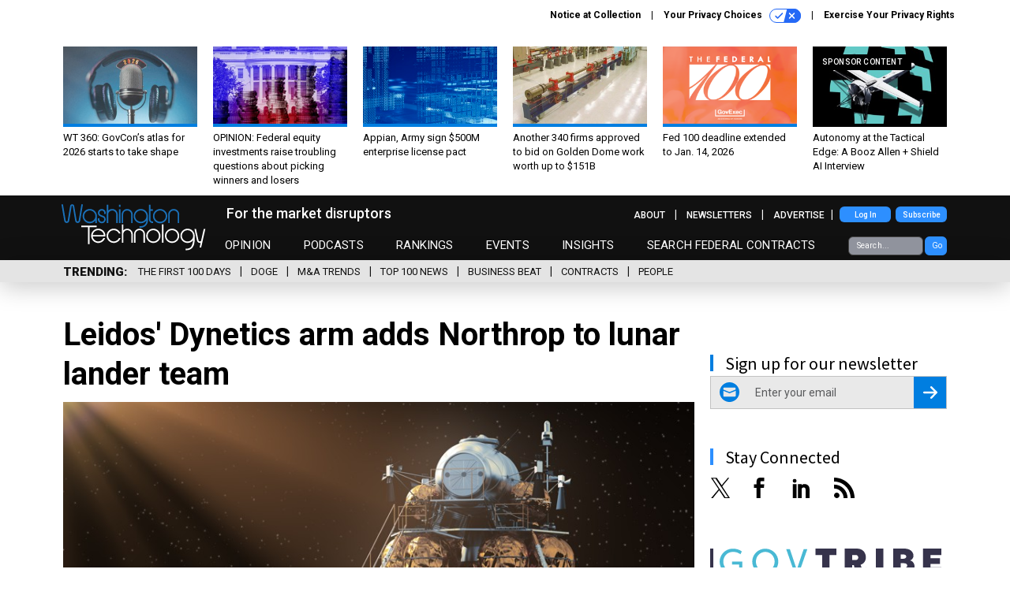

--- FILE ---
content_type: text/html; charset=utf-8
request_url: https://www.washingtontechnology.com/companies/2022/12/dynetics-adds-northrop-lunar-lander-competition/380580/
body_size: 21743
content:



<!DOCTYPE html>
<html lang="en">
  <head>
    <meta charset="utf-8">
    <meta http-equiv="X-UA-Compatible" content="IE=Edge;chrome=1"/>
    <meta name="viewport" content="width=device-width, initial-scale=1.0, maximum-scale=1.0, shrink-to-fit=no">
    
    
      
        <link rel="stylesheet" href="https://olytics.omeda.com/olytics/css/v3/p/olytics.css" />
      
    

    <link rel="apple-touch-icon" sizes="180x180" href="/apple-touch-icon.png">
    <link rel="icon" type="image/png" sizes="32x32" href="/favicon-32x32.png">
    <link rel="icon" type="image/png" sizes="16x16" href="/favicon-16x16.png">
    <link rel="manifest" href="/site.webmanifest">

    
      <!-- Google Tag Manager -->
<script>(function(w,d,s,l,i){w[l]=w[l]||[];w[l].push({'gtm.start':
new Date().getTime(),event:'gtm.js'});var f=d.getElementsByTagName(s)[0],
j=d.createElement(s),dl=l!='dataLayer'?'&l='+l:'';j.async=true;j.src=
'https://www.googletagmanager.com/gtm.js?id='+i+dl;f.parentNode.insertBefore(j,f);
})(window,document,'script','dataLayer','GTM-MV2Q83Z');</script>
<!-- End Google Tag Manager -->


    

    <meta name="google-site-verification" content="O-0li0EE8W7UlXELmgP5n5K4vcSIhmgtD44p1EytEIY" />

    <title>Leidos&#39; Dynetics arm adds Northrop to lunar lander team - Washington Technology</title>

    <meta name="keywords" content="nasa, northrop grumman, leidos, dynetics, lunar lander"/>
    <meta name="description" content="The one-time competitors are now teammates for the effort."/>

    
    <meta property="og:site_name" content="Washington Technology"/>

    <meta property="og:description" content="The one-time competitors are now teammates for the effort."/>

    <meta property="og:title" content="Leidos&#39; Dynetics arm adds Northrop to lunar lander team"/>

    <meta property="og:url" content="https://www.washingtontechnology.com/companies/2022/12/dynetics-adds-northrop-lunar-lander-competition/380580/"/>

    <meta property="og:image" content="https://cdn.washingtontechnology.com/media/img/cd/2022/12/07/LunarlanderWT20221207/open-graph.jpg"/>

    <meta property="og:type" content="article"/>


    
    <meta property="fb:pages" content=""/>
    <meta property="article:publisher" content="https://www.facebook.com/WashingtonTechnology/"/>
    <meta property="fb:admins" content=""/>
    <meta property="fb:app_id" content="1377277959775312"/>

    <script type="application/ld+json">
{"url": "https://www.washingtontechnology.com", "@context": "http://schema.org", "@type": "Organization", "sameAs": ["https://www.facebook.com/WashingtonTechnology/", "https://x.com/washtechnology/", "https://www.linkedin.com/company/washington-technology/"], "name": "Washington Technology"}
</script>

    
      <script type="application/ld+json">
{"mainEntityOfPage": "https://www.washingtontechnology.com/companies/2022/12/dynetics-adds-northrop-lunar-lander-competition/380580/", "dateModified": "2022-12-07T16:29:33", "description": "The one-time competitors are now teammates for the effort.", "publisher": {"@type": "Organization", "name": "Washington Technology"}, "headline": "Leidos' Dynetics arm adds Northrop to lunar lander team", "@context": "http://schema.org", "image": {"url": "https://cdn.washingtontechnology.com/media/img/cd/2022/12/07/LunarlanderWT20221207/route-fifty-lead-image.jpg?1670447311", "width": 1200, "@type": "ImageObject", "height": 550}, "author": {"url": "/voices/nicholas-wakeman/22585/", "@type": "Person", "name": "Nick Wakeman"}, "@type": "Article", "datePublished": "2022-12-07T16:29:31"}
</script>
    

    
      
        <meta name="twitter:description" content="The one-time competitors are now teammates for the effort.">
      
        <meta name="twitter:image" content="https://cdn.washingtontechnology.com/media/img/cd/2022/12/07/LunarlanderWT20221207/860x394.jpg">
      
        <meta name="twitter:title" content="Leidos&#39; Dynetics arm adds Northrop to lunar lander team">
      
        <meta name="twitter:site" content="@washingtontechnology">
      
        <meta name="twitter:card" content="summary_large_image">
      
    

    
  
    <meta name="pubdate" content="2022-12-07T21:29:31+00:00"/>
  

  


    
      <link rel="canonical" href="https://www.washingtontechnology.com/companies/2022/12/dynetics-adds-northrop-lunar-lander-competition/380580/"/>
    

    
<link rel="preconnect" href="https://fonts.googleapis.com">
<link rel="preconnect" href="https://fonts.gstatic.com" crossorigin>
<link href="https://fonts.googleapis.com/css2?family=Lobster&display=swap" rel="stylesheet">
  <link href="https://fonts.googleapis.com/css2?family=Roboto:ital,wght@0,100;0,300;0,400;0,500;0,700;0,900;1,100;1,300;1,400;1,500;1,700;1,900&display=swap" rel="stylesheet">
  <link href="https://fonts.googleapis.com/css2?family=Source+Sans+Pro:ital,wght@0,200;0,300;0,400;0,600;0,700;0,900;1,200;1,300;1,400;1,600;1,700;1,900&display=swap" rel="stylesheet">


    
    
    
    <link href="/static/base/third_party/bootstrap/bootstrap-4/css/base-bootstrap.css" rel="stylesheet" type="text/css"/>

    
  

<link rel="stylesheet" href="/static/compressed/django/css/washington-technology-93fc9fdc555a.css" type="text/css" />


    
    

    
        
  <script type="text/javascript">
    var _iub = _iub || {}; 
    _iub.cons_instructions = _iub.cons_instructions || []; 
    _iub.cons_instructions.push(["init", {api_key: "arHnP7Bo7eRfSmW5IfGrRQypGArhgUQj"}]);</script>
    <script type="text/javascript" src="https://cdn.iubenda.com/cons/iubenda_cons.js" async></script>



        
          
<script async type="text/javascript" src="https://securepubads.g.doubleclick.net/tag/js/gpt.js" class="_iub_cs_activate" data-iub-purposes="5"></script>
<script type="text/javascript">
  window.googletag = window.googletag || { cmd: [] };

  var GEMG = GEMG || {};
  (function(){
    GEMG.GPT = {
      ad_unit: '/617/washingtontechnology.com/section_companies/content/pid_380580',
      base_ad_unit: '/617/washingtontechnology.com',
      targeting: {
        page: {
          
          'topics': ['business-beat','contracts','leidos','northrop-grumman','top-100'],
          
          'post_id': ['380580'],
          
          'keywords': ['dynetics','leidos','lunar-lander','nasa','northrop-grumman'],
          
          'primary_category': ['companies'],
          
          'categories': ['companies','uncategorized'],
          
          'referring_domain': ['Typed/Bookmarked']
          
        },
        slot: {}
      }
    };
  })();
</script>

        

        
          
            <script type="text/javascript">
    // olytics 3.0
    window.olytics||(window.olytics=[]),window.olytics.methods=["fire","confirm"],window.olytics.factory=function(i){return function(){var t=Array.prototype.slice.call(arguments);return t.unshift(i),window.olytics.push(t),window.olytics}};for(var i=0;i<window.olytics.methods.length;i++){var method=window.olytics.methods[i];window.olytics[method]=window.olytics.factory(method)}olytics.load=function(i){if(!document.getElementById("olyticsImport")){window.a=window.olytics;var t=document.createElement("script");t.async=!0,t.id="olyticsImport",t.type="text/javascript";var o="";void 0!==i&&void 0!==i.oid&&(o=i.oid),t.setAttribute("data-oid",o),t.src="https://olytics.omeda.com/olytics/js/v3/p/olytics.min.js",t.addEventListener("load",function(t){for(olytics.initialize({Olytics:i});window.a.length>0;){var o=window.a.shift(),s=o.shift();olytics[s]&&olytics[s].apply(olytics,o)}},!1);var s=document.getElementsByTagName("script")[0];s.parentNode.insertBefore(t,s)}},olytics.load({oid:"89ca803da3da4760a6ae1c08f9e48ee3"});
</script>

          
        

        <script type="text/javascript">
          var GEMG = GEMG || {};

          GEMG.STATIC_ROOT = "/static/";
          GEMG.NON_CDN_STATIC_URL = "/static/";

        </script>

        
  


<script type="text/javascript" src="/static/compressed/django/js/9aff7ef4018e.js"></script>


  <script async type="module" src="/static/base/js/frontend-lib/dist/app.js?v=20.25.0"></script>



        <script>
          svg4everybody({
              
          });
        </script>

      <!--[if IE]>
      <script type="text/javascript" src="/static/base/js/ie.js?v=20.25.0"></script>
      <![endif]-->

      
        
          

<!-- Global site tag (gtag.js) - Google Analytics -->
<script async src="https://www.googletagmanager.com/gtag/js?id=G-DJXS0E9Y5D"></script>
<script>
  GEMG.GoogleAnalytics = (GEMG.GoogleAnalytics || {});
  GEMG.GoogleAnalytics.Base = (GEMG.GoogleAnalytics.Base || {});
  GEMG.GoogleAnalytics.Config = {"tracking_ga4_id": "G-DJXS0E9Y5D", "tag_manager_id": "GTM-MV2Q83Z", "has_old_interstitial": false};

  window.dataLayer = window.dataLayer || [];
  function gtag(){dataLayer.push(arguments);}
  gtag('js', new Date());

  var oref = GEMG.URL.getUrlParam('oref');

  
    var params = {"seo_keywords": "nasa, northrop grumman, leidos, dynetics, lunar lander", "site_section": "Companies", "publish_weekday": 3, "topics": "contracts,leidos,northrop-grumman,top-100,business-beat", "original_title": "Leidos' Dynetics arm adds Northrop to lunar lander team", "word_count": 350, "date_published": "Dec 07, 2022 04:29 PM", "days_since_publication": 1141, "page_type": "post", "authors": "Nick Wakeman", "organization": "Washington Technology", "content_id": "post_manager.post.380580", "image_count": 0};
    params.custom_map = GEMG.GoogleAnalytics.Base.CUSTOM_MAP
    if (oref) {
      params.referring_module = oref;
    }
    gtag('config', 'G-DJXS0E9Y5D', params);
  


</script>

        
      

      
        
          

<!-- Global site Chartbeat -->
<script type="text/javascript">
  (function() {
    /** CONFIGURATION START **/
    var _sf_async_config = window._sf_async_config = (window._sf_async_config || {});
    _sf_async_config.uid = 67132;
    _sf_async_config.domain = 'washingtontechnology.com';
    _sf_async_config.flickerControl = false;
    _sf_async_config.useCanonical = true;
    _sf_async_config.useCanonicalDomain = true;
    _sf_async_config.sections = 'Companies';
    _sf_async_config.authors = 'Nick Wakeman';
    /** CONFIGURATION END **/
    function loadChartbeat() {
        var e = document.createElement('script');
        var n = document.getElementsByTagName('script')[0];
        e.type = 'text/javascript';
        e.async = true;
        e.src = '//static.chartbeat.com/js/chartbeat.js';
        n.parentNode.insertBefore(e, n);
    }
    loadChartbeat();
  })();
</script>
<script async src="//static.chartbeat.com/js/chartbeat_mab.js"></script>

        
      

      <script>
  !(function () {
    var analytics = (window.analytics = window.analytics || []);
    if (!analytics.initialize)
      if (analytics.invoked)
        window.console &&
          console.error &&
          console.error("Segment snippet included twice.");
      else {
        analytics.invoked = !0;
        analytics.methods = [
          "trackSubmit",
          "trackClick",
          "trackLink",
          "trackForm",
          "pageview",
          "identify",
          "reset",
          "group",
          "track",
          "ready",
          "alias",
          "debug",
          "page",
          "once",
          "off",
          "on",
          "addSourceMiddleware",
          "addIntegrationMiddleware",
          "setAnonymousId",
          "addDestinationMiddleware",
        ];
        analytics.factory = function (e) {
          return function () {
            var t = Array.prototype.slice.call(arguments);
            t.unshift(e);
            analytics.push(t);
            return analytics;
          };
        };
        for (var e = 0; e < analytics.methods.length; e++) {
          var key = analytics.methods[e];
          analytics[key] = analytics.factory(key);
        }
        analytics.load = function (key, e) {
          var t = document.createElement("script");
          t.type = "text/javascript";
          t.async = !0;
          t.src =
            "https://cdn.segment.com/analytics.js/v1/" +
            key +
            "/analytics.min.js";
          var n = document.getElementsByTagName("script")[0];
          n.parentNode.insertBefore(t, n);
          analytics._loadOptions = e;
        };
        analytics._writeKey = "5t1OzIPIwnNG9T4vFlTHdlY5sYQax3be";
        analytics.SNIPPET_VERSION = "4.15.3";
        analytics.load("5t1OzIPIwnNG9T4vFlTHdlY5sYQax3be");
      }
  })();
</script>


      
        <script async src="https://pub.doubleverify.com/dvtag/35293539/DV1478738/pub.js"></script>
        <script>
          window.onDvtagReady = function (callback, timeout = 750) {
           window.dvtag = window.dvtag || {}
           dvtag.cmd = dvtag.cmd || []
           const opt = { callback, timeout, timestamp: new Date().getTime() }
           dvtag.cmd.push(function () { dvtag.queueAdRequest(opt) })
           setTimeout(function () {
            const cb = opt.callback
            opt.callback = null
            if (cb) cb()
           }, timeout)
          }
        </script>
      
    

    

    
    
<meta name="sailthru.author" content="Nick Wakeman"/>

<meta name="sailthru.date" content="2022-12-07T21:29:31Z"/>

<meta name="sailthru.description" content="The one-time competitors are now teammates for the effort."/>



<meta name="sailthru.title" content="Leidos&#39; Dynetics arm adds Northrop to lunar lander team"/>

<meta name="sailthru.tags" content="nasa,northrop-grumman,leidos,dynetics,channel-companies,type-story,length-short,site-washingtontechnology"/>

<meta name="sailthru.images.full" content="https://cdn.washingtontechnology.com/media/img/cd/2022/12/07/LunarlanderWT20221207/original.jpg"/>

<meta name="sailthru.images.thumb" content="https://cdn.washingtontechnology.com/media/img/cd/2022/12/07/LunarlanderWT20221207/sailthru-thumbnail.jpg"/>


    

    
  <script type="text/javascript">
    var disqus_shortname = 'unused';
    var disqus_identifier = 'post_380580';
    var disqus_url = 'https://www.washingtontechnology.com/companies/2022/12/dynetics-adds-northrop-lunar-lander-competition/380580/';
</script>

  <script>window.twttr = (function(d, s, id) {
  var js, fjs = d.getElementsByTagName(s)[0],
    t = window.twttr || {};
  if (d.getElementById(id)) return t;
  js = d.createElement(s);
  js.id = id;
  js.src = "https://platform.x.com/widgets.js";
  fjs.parentNode.insertBefore(js, fjs);

  t._e = [];
  t.ready = function(f) {
    t._e.push(f);
  };

  return t;
}(document, "script", "twitter-wjs"));</script>


  



    
      <script src="https://www.google.com/recaptcha/api.js" async defer></script>

    
  </head>

  <body class="no-js  post-page skybox-mobile-top">
    <script>
      
      document.body.className = document.body.className.replace("no-js ","");
    </script>

    
      <!-- Google Tag Manager (noscript) -->
<noscript><iframe src="https://www.googletagmanager.com/ns.html?id=GTM-MV2Q83Z"
height="0" width="0" style="display:none;visibility:hidden"></iframe></noscript>
<!-- End Google Tag Manager (noscript) -->


    

    
      
  


<aside class="interstitial js-interstitial interstitial-mobile-disabled">
  <div class="interstitial-ad-container ad-container">
    <header class="interstitial-ad-header">
      <div class="interstitial-logo-container">
        <div class="interstitial-logo"></div>
      </div>
    </header>
    <div class="interstitial-ad-body">
      <div class="interstitial-ad-content">
        <div class="js-interstitial-desktop d-none d-xl-block">
          
<div
  
  class="ad ad-None" class="_iub_cs_activate" data-iub-purposes="5"
>
  <div class="ad-container">
    
    

  
    
      <script
        class="ad-stub ad-stub-desktop"
        data-ad-unit="/617/washingtontechnology.com/welcome"
        data-ad-sizes="interstitial"
        
        
          data-ad-template="advert_slot_only"
        
        
          data-ad-targeting='d17c2a3d-b002-46e3-af96-4652e089d736'
        
        
      >
      
        GEMG.GPT.targeting.slot['d17c2a3d-b002-46e3-af96-4652e089d736'] = {
        
          'level': [
            '0'
          ]
        
        };
      
      </script>
    
  

  
    
      <noscript class="ad-noscript">
        
          <a href="https://pubads.g.doubleclick.net/gampad/jump?sz=interstitial&amp;c=565300016&amp;iu=%2F617%2Fwashingtontechnology.com%2Fwelcome&amp;t=noscript%3Dtrue%26referring_domain%3DTyped%252FBookmarked%26level%3D0">
            <img src="https://pubads.g.doubleclick.net/gampad/ad?sz=interstitial&amp;c=565300016&amp;iu=%2F617%2Fwashingtontechnology.com%2Fwelcome&amp;t=noscript%3Dtrue%26referring_domain%3DTyped%252FBookmarked%26level%3D0"/>
          </a>
        
      </noscript>
    
  


  </div>
</div>


        </div>

        <div class="js-interstitial-tablet d-none d-md-block d-xl-none">
          
<div
  
  class="ad ad-None" class="_iub_cs_activate" data-iub-purposes="5"
>
  <div class="ad-container">
    
    

  
    
      <script
        class="ad-stub ad-stub-tablet"
        data-ad-unit="/617/washingtontechnology.com/welcome"
        data-ad-sizes="interstitial"
        
          data-ad-size-mapping="interstitial"
        
        
          data-ad-template="advert_slot_only"
        
        
          data-ad-targeting='f2273e73-46ab-4a84-a19d-4916ec460197'
        
        
      >
      
        GEMG.GPT.targeting.slot['f2273e73-46ab-4a84-a19d-4916ec460197'] = {
        
          'level': [
            '1'
          ]
        
        };
      
      </script>
    
  

  
    
      <noscript class="ad-noscript">
        
          <a href="https://pubads.g.doubleclick.net/gampad/jump?tile=1&amp;sz=interstitial&amp;c=386099785&amp;iu=%2F617%2Fwashingtontechnology.com%2Fwelcome&amp;t=noscript%3Dtrue%26referring_domain%3DTyped%252FBookmarked%26level%3D1">
            <img src="https://pubads.g.doubleclick.net/gampad/ad?tile=1&amp;sz=interstitial&amp;c=386099785&amp;iu=%2F617%2Fwashingtontechnology.com%2Fwelcome&amp;t=noscript%3Dtrue%26referring_domain%3DTyped%252FBookmarked%26level%3D1"/>
          </a>
        
      </noscript>
    
  


  </div>
</div>


        </div>

        <div class="js-interstitial-mobile d-md-none">
          
<div
  
  class="ad ad-None" class="_iub_cs_activate" data-iub-purposes="5"
>
  <div class="ad-container">
    
    

  
    
      <script
        class="ad-stub ad-stub-mobile"
        data-ad-unit="/617/washingtontechnology.com/welcome"
        data-ad-sizes="block"
        
        
          data-ad-template="ad_plain"
        
        
          data-ad-targeting='7b1db8c1-40f4-4e5c-a0b0-e1a0708b75b6'
        
        
      >
      
        GEMG.GPT.targeting.slot['7b1db8c1-40f4-4e5c-a0b0-e1a0708b75b6'] = {
        
          'level': [
            '2'
          ]
        
        };
      
      </script>
    
  

  
    
      <noscript class="ad-noscript">
        
          <a href="https://pubads.g.doubleclick.net/gampad/jump?tile=2&amp;sz=300x250&amp;c=830443874&amp;iu=%2F617%2Fwashingtontechnology.com%2Fwelcome&amp;t=noscript%3Dtrue%26referring_domain%3DTyped%252FBookmarked%26level%3D2">
            <img src="https://pubads.g.doubleclick.net/gampad/ad?tile=2&amp;sz=300x250&amp;c=830443874&amp;iu=%2F617%2Fwashingtontechnology.com%2Fwelcome&amp;t=noscript%3Dtrue%26referring_domain%3DTyped%252FBookmarked%26level%3D2"/>
          </a>
        
      </noscript>
    
  


  </div>
</div>


        </div>
      </div>
    </div>
    <footer class="interstitial-ad-footer">
      <button class="interstitial-continue-btn js-interstitial-continue-btn">
        <span class="interstitial-continue-btn-text">
          Continue to the site<span class="interstitial-timer js-interstitial-timer"></span> &rarr;
        </span>
      </button>
    </footer>
  </div>
</aside>


    

    
  <script>
    var GEMG = window.GEMG || {};
    GEMG.Page = GEMG.Page || {};
    GEMG.Page.Config = {
    
        orefs: {
            infiniteScroll: "wt-next-story"
        },
        siteId: "wt_id"
    

    };
</script>

  <script>
    (function() {
      var interstitial = new WT.GPT.Interstitial();
      
  
    
        var suppressInterstitial = false;
      
  

      interstitial.init(suppressInterstitial);
    })();
  </script>


    
      <script>
  window.fbAsyncInit = function() {
    FB.init({
      appId      : '1377277959775312',
      autoLogAppEvents : true,
      xfbml      : true,
      version    : 'v2.11'
    });
  };

  (function(d, s, id){
     var js, fjs = d.getElementsByTagName(s)[0];
     if (d.getElementById(id)) {return;}
     js = d.createElement(s); js.id = id;
     js.src = "https://connect.facebook.net/en_US/sdk.js";
     fjs.parentNode.insertBefore(js, fjs);
   }(document, 'script', 'facebook-jssdk'));
</script>

    

    <a accesskey="S" class="accessibility" href="#main">Skip to Content</a>

    
      

<div class="iub-privacy container">
<div class="row justify-content-end">
    <ul class="iub-privacy-list">
        <li class="iub-privacy-divider iub-privacy-item">
            <button class="iub-privacy-link iubenda-cs-uspr-link">Notice at Collection</button>
        </li>
        <li class="iub-privacy-divider iub-privacy-item">
            <button class="iub-privacy-link iubenda-cs-preferences-link">
                Your Privacy Choices   <svg
    
    class="iub-privacy-icon"
    aria-hidden="true"
  >
    <use xlink:href="/static/base/svg/spritesheet.svg?v=20.25.0#icon-privacy-choice"/>
  </svg>
            </button>
        </li>
        <li class="iub-privacy-item"><a id="iub-privacy-rights-link" class="iub-privacy-link" href="https://www.govexec.com/exercise-your-rights/">Exercise Your Privacy Rights</a></li>
    </ul>
    </div>
</div>



    

    
  <section class="l-before-top-nav d-none d-md-block">

    
  <div class="l-spacing-1rem-up">
    



<div class="container">
  <div
    class="skybox row js-sky-earth-box"
    data-position="article-top"
    data-spritesheet="/static/base/svg/spritesheet.svg"
  >
    
      <div
        
          class="d-none d-md-block col-md-3 col-lg-2"
        
      >
        


<aside
  
    class="skybox-item"
  
>
  <a
    class="skybox-link"
    href="/podcasts/2026/01/wt-360-govcons-atlas-2026-starts-take-shape/410585/?oref=wt-skybox-post"
    
  >
    

    <div class="skybox-image-container"><img class="skybox-img" src="https://cdn.washingtontechnology.com/media/img/cd/2026/01/09/retro_microphone/261x157.jpg?1767973830" alt=""/></div>
    

    <span class="skybox-text">WT 360: GovCon’s atlas for 2026 starts to take shape</span>
  </a>
  
</aside>

      </div>
    
      <div
        
          class="d-none d-md-block col-md-3 col-lg-2"
        
      >
        


<aside
  
    class="skybox-item"
  
>
  <a
    class="skybox-link"
    href="/opinion/2026/01/opinion-federal-equity-investments-raise-troubling-questions-about-picking-winners-and-losers/410755/?oref=wt-skybox-post"
    
  >
    

    <div class="skybox-image-container"><img class="skybox-img" src="https://cdn.washingtontechnology.com/media/img/cd/2026/01/16/TrumpinvestmentsWT20260116/261x157.jpg?1768584533" alt=""/></div>
    

    <span class="skybox-text">OPINION: Federal equity investments raise troubling questions about picking winners and losers</span>
  </a>
  
</aside>

      </div>
    
      <div
        
          class="d-none d-md-block col-md-3 col-lg-2"
        
      >
        


<aside
  
    class="skybox-item"
  
>
  <a
    class="skybox-link"
    href="/companies/2026/01/appian-army-sign-500m-enterprise-license-pact/410751/?oref=wt-skybox-post"
    
  >
    

    <div class="skybox-image-container"><img class="skybox-img" src="https://cdn.washingtontechnology.com/media/img/cd/2026/01/16/cityscape/261x157.jpg?1768578076" alt=""/></div>
    

    <span class="skybox-text">Appian, Army sign $500M enterprise license pact</span>
  </a>
  
</aside>

      </div>
    
      <div
        
          class="d-none d-lg-block col-lg-2"
        
      >
        


<aside
  
    class="skybox-item"
  
>
  <a
    class="skybox-link"
    href="/contracts/2026/01/another-340-firms-approved-bid-golden-dome-work-worth-151b/410757/?oref=wt-skybox-post"
    
  >
    

    <div class="skybox-image-container"><img class="skybox-img" src="https://cdn.washingtontechnology.com/media/img/cd/2026/01/16/mat_ballistic_and_impact_dynamics_figure_04_copy-1/261x157.jpg?1768586470" alt="University of Dayton in Ohio, which operates two-stage light-gas gun ranges for hypervelocity testing, received approval to bid on Golden Dome contracts."/></div>
    

    <span class="skybox-text">Another 340 firms approved to bid on Golden Dome work worth up to $151B</span>
  </a>
  
</aside>

      </div>
    
      <div
        
          class="d-none d-lg-block col-lg-2"
        
      >
        


<aside
  
    class="skybox-item"
  
>
  <a
    class="skybox-link"
    href="/companies/2025/12/fed-100-deadline-extended-jan-14-2026/410273/?oref=wt-skybox-post"
    
  >
    

    <div class="skybox-image-container"><img class="skybox-img" src="https://cdn.washingtontechnology.com/media/img/cd/2025/12/18/102725Fed100NG-1/261x157.png?1766092325" alt=""/></div>
    

    <span class="skybox-text">Fed 100 deadline extended to Jan. 14, 2026</span>
  </a>
  
</aside>

      </div>
    
      <div
        
          class="d-none d-md-block col-md-3 col-lg-2"
        
      >
        


<aside
  
    class="skybox-item skybox-item-sponsored"
  
>
  <a
    class="skybox-link"
    href="https://www.defenseone.com/sponsors/2025/12/autonomy-tactical-edge-booz-allen-shield-ai-interview/410309/?oref=wt-skybox-post"
    
      target="_blank"
    
  >
    
      <span class="skybox-label">sponsor content</span>
    

    <div class="skybox-image-container"><img class="skybox-img" src="https://cdn.washingtontechnology.com/media/img/cd/2025/12/19/velocity_shield_ai_1200x550/261x157.jpg?1766176906" alt=""/></div>
    

    <span class="skybox-text">Autonomy at the Tactical Edge: A Booz Allen + Shield AI Interview</span>
  </a>
  
</aside>

      </div>
    

    <div class="owl-carousel skybox-carousel col-xs-12 d-md-none">
      
        <div class="skybox-carousel-item" data-internal-position="0">
          


<aside
  
    class="skybox-item"
  
>
  <a
    class="skybox-link"
    href="/podcasts/2026/01/wt-360-govcons-atlas-2026-starts-take-shape/410585/?oref=wt-skybox-post"
    
  >
    

    <div class="skybox-image-container"><img class="skybox-img" src="https://cdn.washingtontechnology.com/media/img/cd/2026/01/09/retro_microphone/261x157.jpg?1767973830" alt=""/></div>
    

    <span class="skybox-text">WT 360: GovCon’s atlas for 2026 starts to take shape</span>
  </a>
  
</aside>

        </div>
      
        <div class="skybox-carousel-item" data-internal-position="1">
          


<aside
  
    class="skybox-item"
  
>
  <a
    class="skybox-link"
    href="/opinion/2026/01/opinion-federal-equity-investments-raise-troubling-questions-about-picking-winners-and-losers/410755/?oref=wt-skybox-post"
    
  >
    

    <div class="skybox-image-container"><img class="skybox-img" src="https://cdn.washingtontechnology.com/media/img/cd/2026/01/16/TrumpinvestmentsWT20260116/261x157.jpg?1768584533" alt=""/></div>
    

    <span class="skybox-text">OPINION: Federal equity investments raise troubling questions about picking winners and losers</span>
  </a>
  
</aside>

        </div>
      
        <div class="skybox-carousel-item" data-internal-position="2">
          


<aside
  
    class="skybox-item"
  
>
  <a
    class="skybox-link"
    href="/companies/2026/01/appian-army-sign-500m-enterprise-license-pact/410751/?oref=wt-skybox-post"
    
  >
    

    <div class="skybox-image-container"><img class="skybox-img" src="https://cdn.washingtontechnology.com/media/img/cd/2026/01/16/cityscape/261x157.jpg?1768578076" alt=""/></div>
    

    <span class="skybox-text">Appian, Army sign $500M enterprise license pact</span>
  </a>
  
</aside>

        </div>
      
        <div class="skybox-carousel-item" data-internal-position="3">
          


<aside
  
    class="skybox-item"
  
>
  <a
    class="skybox-link"
    href="/contracts/2026/01/another-340-firms-approved-bid-golden-dome-work-worth-151b/410757/?oref=wt-skybox-post"
    
  >
    

    <div class="skybox-image-container"><img class="skybox-img" src="https://cdn.washingtontechnology.com/media/img/cd/2026/01/16/mat_ballistic_and_impact_dynamics_figure_04_copy-1/261x157.jpg?1768586470" alt="University of Dayton in Ohio, which operates two-stage light-gas gun ranges for hypervelocity testing, received approval to bid on Golden Dome contracts."/></div>
    

    <span class="skybox-text">Another 340 firms approved to bid on Golden Dome work worth up to $151B</span>
  </a>
  
</aside>

        </div>
      
        <div class="skybox-carousel-item" data-internal-position="4">
          


<aside
  
    class="skybox-item"
  
>
  <a
    class="skybox-link"
    href="/companies/2025/12/fed-100-deadline-extended-jan-14-2026/410273/?oref=wt-skybox-post"
    
  >
    

    <div class="skybox-image-container"><img class="skybox-img" src="https://cdn.washingtontechnology.com/media/img/cd/2025/12/18/102725Fed100NG-1/261x157.png?1766092325" alt=""/></div>
    

    <span class="skybox-text">Fed 100 deadline extended to Jan. 14, 2026</span>
  </a>
  
</aside>

        </div>
      
        <div class="skybox-carousel-item" data-internal-position="5">
          


<aside
  
    class="skybox-item skybox-item-sponsored"
  
>
  <a
    class="skybox-link"
    href="https://www.defenseone.com/sponsors/2025/12/autonomy-tactical-edge-booz-allen-shield-ai-interview/410309/?oref=wt-skybox-post"
    
      target="_blank"
    
  >
    
      <span class="skybox-label">sponsor content</span>
    

    <div class="skybox-image-container"><img class="skybox-img" src="https://cdn.washingtontechnology.com/media/img/cd/2025/12/19/velocity_shield_ai_1200x550/261x157.jpg?1766176906" alt=""/></div>
    

    <span class="skybox-text">Autonomy at the Tactical Edge: A Booz Allen + Shield AI Interview</span>
  </a>
  
</aside>

        </div>
      
    </div>

  </div>
</div>


  </div>


    <div class="js-article-top-ad js-top-ad advert-plain-gray">
      
<div
  
  class="ad ad-None" class="_iub_cs_activate" data-iub-purposes="5"
>
  <div class="ad-container">
    
    

  
    
      <script
        class="ad-stub ad-stub-desktop"
        data-ad-unit="/617/washingtontechnology.com/section_companies/content/pid_380580"
        data-ad-sizes="billboard,leaderboard"
        
        
        
          data-ad-targeting='b5c23dae-8c86-48c5-929c-88d9ea708ad2'
        
        
      >
      
        GEMG.GPT.targeting.slot['b5c23dae-8c86-48c5-929c-88d9ea708ad2'] = {
        
          'level': [
            '3'
          ],
        
          'topics': [
            'business-beat',
          
            'contracts',
          
            'leidos',
          
            'northrop-grumman',
          
            'top-100'
          ],
        
          'post_id': [
            '380580'
          ],
        
          'keywords': [
            'dynetics',
          
            'leidos',
          
            'lunar-lander',
          
            'nasa',
          
            'northrop-grumman'
          ],
        
          'primary_category': [
            'companies'
          ],
        
          'categories': [
            'companies',
          
            'uncategorized'
          ]
        
        };
      
      </script>
    
  

  
    
  


  </div>
</div>


      
<div
  
  class="ad ad-None" class="_iub_cs_activate" data-iub-purposes="5"
>
  <div class="ad-container">
    
    

  
    
      <script
        class="ad-stub ad-stub-tablet"
        data-ad-unit="/617/washingtontechnology.com/section_companies/content/pid_380580"
        data-ad-sizes="leaderboard"
        
          data-ad-size-mapping="tablet_top_ad"
        
        
        
          data-ad-targeting='e639c62b-2213-4b61-8d5a-625b82485aae'
        
        
      >
      
        GEMG.GPT.targeting.slot['e639c62b-2213-4b61-8d5a-625b82485aae'] = {
        
          'level': [
            '4'
          ],
        
          'topics': [
            'business-beat',
          
            'contracts',
          
            'leidos',
          
            'northrop-grumman',
          
            'top-100'
          ],
        
          'post_id': [
            '380580'
          ],
        
          'keywords': [
            'dynetics',
          
            'leidos',
          
            'lunar-lander',
          
            'nasa',
          
            'northrop-grumman'
          ],
        
          'primary_category': [
            'companies'
          ],
        
          'categories': [
            'companies',
          
            'uncategorized'
          ]
        
        };
      
      </script>
    
  

  
    
  


  </div>
</div>


    </div>

  </section>


    <div id="wrapper">
      <!-- homepage takeover -->
      
      
        

        
  


<div id="alt-navbar-placeholder">
  <div id="header" class="alt-navbar">
    <div class="alt-navbar-top-area">
      <div class="container top-area-container">
        <div class="row">
          <div class="col-12">

            <a href="/?oref=wt-nav" class="alt-navbar-logo-link" alt="Washington Technology - For The Market Disruptors">
              <img src="/static/washington_technology/img/wt-logo.svg" class="alt-navbar-logo-large-svg" alt="Washington Technology">
              <img src="/static/washington_technology/img/wt-logo.svg" class="alt-navbar-logo-small-svg" alt="Washington Technology">
            </a>

            <div class="alt-navbar-slogan">
              For the market disruptors
            </div>

            

<ul id="nav-links-module" class="nav-links nav-links-main js-primary-nav-bar">
  <li class="nav-links-item">
    <a class="nav-links-link" href="/opinion/?oref=wt-nav">Opinion</a>
  </li>
  <li class="nav-links-item">
    <a class="nav-links-link" href="/podcasts/?oref=wt-nav">Podcasts</a>
  </li>
  <li class="nav-links-item">
    <a class="nav-links-link" href="/rankings/?oref=wt-nav">Rankings</a>
  </li>
  <li class="nav-links-item">
    <a class="nav-links-link" href="/events/?oref=wt-nav">Events</a>
  </li>
  <li class="nav-links-item">
    <a class="nav-links-link" href="/insights/?oref=wt-nav">Insights</a>
  </li>
  <li class="nav-links-item">
    <a class="nav-links-link" href="https://govtribe.com/">Search Federal Contracts</a>
  </li>
  <li class="nav-links-item">
    <form id="wt-searchbox" action="/search/">
    <input class="search-input" type="text" name="q" placeholder="Search..." required>
    <button class="search-submit btn" type="submit">Go</button>
</form>

  </li>
</ul>

<div id="companies-menu" class="drop-menu companies-menu-closed">
    <ul class="dropdown-menu-links">
      <li class="dropdown-link-item">
        <a class="dropdown-link" href="/topic/m-a/?oref=wt-nav">M & A</a>
      </li>
      <li class="dropdown-link-item">
        <a class="dropdown-link" href="/topic/people/?oref=wt-nav">People</a>
      </li>
      <li class="dropdown-link-item">
        <a class="dropdown-link" href="/topic/contracts/?oref=wt-nav">Contracts</a>
      </li>
    </ul>
</div>

<div id="opinions-menu" class="drop-menu opinions-menu-closed">
    <ul class="dropdown-menu-links">
      <li class="dropdown-link-item">
        <a class="dropdown-link" href="/blog/?oref=wt-nav">Business Beat</a>
      </li>
      <li class="dropdown-link-item">
        <a class="dropdown-link" href="/voices/john-hillen/20285/?oref=wt-nav">John Hillen</a>
      </li>
      <li class="dropdown-link-item">
        <a class="dropdown-link" href="/voices/bob-lohfeld/20296/?oref=wt-nav">Robert Lohfeld</a>
      </li>
      <li class="dropdown-link-item">
        <a class="dropdown-link" href="/voices/bill-scheessele/20187/?oref=wt-nav">Bill Scheessele</a>
      </li>
      <li class="dropdown-link-item">
        <a class="dropdown-link" href="/voices/stan-soloway/17283/?oref=wt-nav">Stan Soloway</a>
      </li>
    </ul>
</div>

<div id="resource-menu" class="drop-menu resource-menu-closed">
    <ul class="dropdown-menu-links">
      <li class="dropdown-link-item">
        <a class="dropdown-link" href="/webcasts/?oref=wt-nav">Webcasts</a>
      </li>
      <li class="dropdown-link-item">
        <a class="dropdown-link" href="/whitepapers/?oref=wt-nav">Whitepapers</a>
      </li>
      <li class="dropdown-link-item">
        <a class="dropdown-link" href="/podcasts/?oref=wt-nav">Podcasts</a>
      </li>
    </ul>
</div>



            <!-- closing <li> must be on same line -->
            <ul class="divided-links divided-links-nav-extra js-secondary-nav-bar" id="nav-extra-links">
              <li class="divided-links-item">
                <a class="divided-links-link" href="/about/?oref=wt-nav">About</a>
              </li>
              <li class="divided-links-item">
                <a class="divided-links-link" href="/newsletters/?oref=wt-nav">Newsletters</a>
              </li>
              <li class="divided-links-item">
                <a class="divided-links-link" href="https://about.govexec.com/connect/">Advertise</a></li>
            </ul>

            

<div class="search-box-2">
  <div class="search-box-2-inner">
    <button type="button" class="search-box-2-expand-btn icon-button">
        <svg
    
    class="search-box-2-mag-svg"
    
  >
    <use xlink:href="/static/base/svg/spritesheet.svg?v=20.25.0#icon-search"/>
  </svg>
    </button>
    <form class="search-box-2-input-holder" action="/search/">
      <input class="search-box-2-input" type="text" name="q" placeholder="Search" required>
      <button type="submit" class="search-box-2-submit">
          <svg
    
    class="search-box-2-submit-svg"
    
  >
    <use xlink:href="/static/base/svg/spritesheet.svg?v=20.25.0#icon-arrow-right-1b"/>
  </svg>
      </button>
    </form>
    <button type="button" class="search-box-2-close-btn icon-button">
        <svg
    
    class="search-box-2-close-svg"
    
  >
    <use xlink:href="/static/base/svg/spritesheet.svg?v=20.25.0#icon-close"/>
  </svg>
    </button>
  </div>
</div>

            
            <div id="user-account-buttons-desktop">
              <div id="user-account-buttons">
  <button type="button" class="omeda-login-button user-account-button btn">Log In</button>
  <a href="https://govexc.dragonforms.com/loading.do?omedasite=GOVEXCwt_new"><button type="button" class="user-account-button user-account-button-last btn">Subscribe</button></a>
  <a id="omeda-account-info" href="#"><button class="account-info-button user-account-info-button btn account-info-button-hide">Account</button></a>
  <button class="sign-out-button sign-out-button-hide">Sign Out</button>
</div>

            </div>

            <div id="nav-attached-searchbox" class="nav-attached-searchbox-unhidden nav-attached-searchbox-hidden">
            <form id="wt-searchbox" action="/search/">
    <input class="search-input" type="text" name="q" placeholder="Search..." required>
    <button class="search-submit btn" type="submit">Go</button>
</form>

            </div>

            <button id="hamburger-btn" class="alt-navbar-menu-btn hamburger hamburger--squeeze d-xl-none" type="button">
              <span class="hamburger-box">
                <span class="hamburger-inner"></span>
              </span>
            </button>

          </div>
        </div>
      </div>
    </div>
    <div class="alt-navbar-bottom-area">
      <div class="container">
        <div class="row">
          <div class="col-12 trending-bar">
            <!-- closing </li> must be on same line -->
<ul class="divided-links divided-links-nav-trending js-trending-nav-bar">
  <li class="divided-links-item divided-links-item-title">Trending</li>
  
    <li class="divided-links-item">
      <a
        class="divided-links-link"
        href="https://www.govexec.com/transition/"
        target="_blank"
        
      >The First 100 Days</a></li>
  
    <li class="divided-links-item">
      <a
        class="divided-links-link"
        href="/topic/doge/?oref=wt-nav-trending"
        
        
      >DOGE</a></li>
  
    <li class="divided-links-item">
      <a
        class="divided-links-link"
        href="/topic/m-trends/?oref=wt-nav-trending"
        
        
      >M&amp;A Trends</a></li>
  
    <li class="divided-links-item">
      <a
        class="divided-links-link"
        href="/topic/top-100/?oref=wt-nav-trending"
        
        
      >Top 100 News</a></li>
  
    <li class="divided-links-item">
      <a
        class="divided-links-link"
        href="/topic/business-beat/?oref=wt-nav-trending"
        
        
      >Business Beat</a></li>
  
    <li class="divided-links-item">
      <a
        class="divided-links-link"
        href="/topic/contracts/?oref=wt-nav-trending"
        
        
      >Contracts</a></li>
  
    <li class="divided-links-item">
      <a
        class="divided-links-link"
        href="/topic/people/?oref=wt-nav-trending"
        
        
      >People</a></li>
  
</ul>

          </div>
        </div>
      </div>
    </div>
  </div>
</div>

<nav id="menu" class="menu">
  <div class="menu-inner">
    <div class="container">
      <div class="row">
        
  <div class="col-12">
    <ul class="menu-links menu-main-links">
      <li class="menu-link-item">
        <div class="menu-link">
          <div id="user-account-buttons">
  <button type="button" class="omeda-login-button user-account-button btn">Log In</button>
  <a href="https://govexc.dragonforms.com/loading.do?omedasite=GOVEXCwt_new"><button type="button" class="user-account-button user-account-button-last btn">Subscribe</button></a>
  <a id="omeda-account-info" href="#"><button class="account-info-button user-account-info-button btn account-info-button-hide">Account</button></a>
  <button class="sign-out-button sign-out-button-hide">Sign Out</button>
</div>

        </div>
      </li>
      <li class="menu-link-item">
        <a class="menu-link" href="/opinion/?oref=wt-nav">Opinion</a>
      </li>
      <li class="menu-link-item">
        <a class="menu-link" href="/podcasts/?oref=wt-nav">Podcasts</a>
      </li>
      <li class="menu-link-item">
        <a class="menu-link" href="/rankings/?oref=wt-nav">Rankings</a>
      </li>
      <li class="menu-link-item">
        <a class="menu-link" href="/events/?oref=wt-nav">Events</a>
      </li>
      <li class="menu-link-item">
        <a class="menu-link" href="/insights/?oref=wt-nav">Insights</a>
      </li>
      <li class="menu-link-item">
        <a class="menu-link" href="https://govtribe.com/">Search Federal Contracts</a>
      </li>
    </ul>
  </div>


        
  <div class="col-12">
    <div class="menu-divider rule-dots-1 dots-0-blue"></div>
  </div>


        
  <div class="col-12 menu-site-links-grp">
    <!-- closing <li> must be on same line -->
    <ul class="divided-links divided-links-alt">
      <li class="divided-links-item">
        <a class="divided-links-link" href="/about/?oref=wt-nav">About</a>
      </li>
      <li class="divided-links-item">
        <a class="divided-links-link" href="/newsletters/?oref=wt-nav">Newsletters</a>
      </li>
      <li class="divided-links-item">
        <a class="divided-links-link" href="https://about.govexec.com/connect/">Advertise</a></li>
    </ul>
  </div>


        
          <div class="col-12 d-md-none">
            <div class="menu-divider rule-dots-1 dots-0-blue"></div>
          </div>
        

        <div class="col-12 d-md-none menu-social-options">
          
        </div>

        
          <div class="col-12 d-md-none">
            <div class="menu-divider rule-dots-1 dots-0-blue"></div>
          </div>
        

        
          

<div class="col-12 iub-privacy-menu">
    <ul class="iub-privacy-list">
      <li class="iub-privacy-divider iub-privacy-item">
          <button class="iub-privacy-link iubenda-cs-uspr-link" id="iub-notice-at-collection-btn">Notice at Collection</button>
      </li>
      <li class="iub-privacy-item">
          <button class="iub-privacy-link iubenda-cs-preferences-link" id="iub-privacy-choices-btn">
              Your Privacy Choices   <svg
    
    class="iub-privacy-icon"
    aria-hidden="true"
  >
    <use xlink:href="/static/base/svg/spritesheet.svg?v=20.25.0#icon-privacy-choice"/>
  </svg>
          </button>
      </li>
      <li class="iub-privacy-rights-link"><a id="iub-privacy-rights-menu-link" class="iub-privacy-link" href="https://www.govexec.com/exercise-your-rights/">Exercise Your Privacy Rights</a></li>
    </ul>
  </div>

        
        

      </div>
    </div>
  </div>
</nav>



  


<div class="omeda-authenticate-modal omeda-login-hidden">

  <button class="omeda-authenticate-modal-close" type="button" aria-label="Close">
    close   <svg
    
    class="omeda-authenticate-modal-icon"
    
  >
    <use xlink:href="/static/base/svg/spritesheet.svg?v=20.25.0#icon-close"/>
  </svg>
  </button>

  <div class="omeda-authenticate-modal-title">Log In</div>

  <div class="error-message"></div>

  <div class="success-message"></div>

  <form class="omeda-authenticate-modal-form" method="post">
    <fieldset>

      <label>Email Address</label>
      <div class="form-group omeda-authenticate-modal-user-name">
        <input class="form-control form-control-lg" name="username" type="text" placeholder="Username" autocomplete="email" required>
      </div>

      <label>Password</label>
      <div class="omeda-authenticate-modal-modal-password">
        <input class="form-control form-control-lg" name="password" type="password" placeholder="Password" required>
      </div>

      <a class="forgot-password-link" href="https://govexc.dragonforms.com/GOVEXCWT_forgotpw" target="_blank"><div class="omeda-forgot-password">Forgot your password?</div></a>

      <div class="omdeda-submit-button-container d-flex flex-row-reverse">
        <input class="omeda-authenticate-modal-submit"  type="submit" value="submit"/>
      </div>

      <a class="register-link" href="https://govexc.dragonforms.com/loading.do?omedasite=GOVEXCwt_new" target="_blank"><div class="omeda-sign-up">Not a member? Sign up now!</div></a>

    </fieldset>
  </form>

</div>




        
        
  <div class="l-spacing-1rem-up">
    



<div class="container">
  <div
    class="skybox row js-sky-earth-box"
    data-position="article-top-mobile"
    data-spritesheet="/static/base/svg/spritesheet.svg"
  >
    <div class="skybox-mobile-post-carousel">
      <div id="skybox-mobile-post-item-container" class="skybox-mobile-post-item-container active2">
        
          
            <div class="skybox-mobile-post-column">
          
          <div class="skybox-mobile-post-item">
            


<aside
  
    class="skybox-item"
  
>
  <a
    class="skybox-link"
    href="/podcasts/2026/01/wt-360-govcons-atlas-2026-starts-take-shape/410585/?oref=wt-skybox-post-mobile"
    
  >
    <span class="skybox-text">WT 360: GovCon’s atlas for 2026 starts to take shape</span>
  </a>
  
</aside>

            <hr>
          </div>
          
        
          
          <div class="skybox-mobile-post-item">
            


<aside
  
    class="skybox-item"
  
>
  <a
    class="skybox-link"
    href="/opinion/2026/01/opinion-federal-equity-investments-raise-troubling-questions-about-picking-winners-and-losers/410755/?oref=wt-skybox-post-mobile"
    
  >
    <span class="skybox-text">OPINION: Federal equity investments raise troubling questions about picking winners and losers</span>
  </a>
  
</aside>

            <hr>
          </div>
          
            </div>
          
        
          
            <div class="skybox-mobile-post-column">
          
          <div class="skybox-mobile-post-item">
            


<aside
  
    class="skybox-item"
  
>
  <a
    class="skybox-link"
    href="/companies/2026/01/appian-army-sign-500m-enterprise-license-pact/410751/?oref=wt-skybox-post-mobile"
    
  >
    <span class="skybox-text">Appian, Army sign $500M enterprise license pact</span>
  </a>
  
</aside>

            <hr>
          </div>
          
        
          
          <div class="skybox-mobile-post-item">
            


<aside
  
    class="skybox-item"
  
>
  <a
    class="skybox-link"
    href="/contracts/2026/01/another-340-firms-approved-bid-golden-dome-work-worth-151b/410757/?oref=wt-skybox-post-mobile"
    
  >
    <span class="skybox-text">Another 340 firms approved to bid on Golden Dome work worth up to $151B</span>
  </a>
  
</aside>

            <hr>
          </div>
          
            </div>
          
        
          
            <div class="skybox-mobile-post-column">
          
          <div class="skybox-mobile-post-item">
            


<aside
  
    class="skybox-item"
  
>
  <a
    class="skybox-link"
    href="/companies/2025/12/fed-100-deadline-extended-jan-14-2026/410273/?oref=wt-skybox-post-mobile"
    
  >
    <span class="skybox-text">Fed 100 deadline extended to Jan. 14, 2026</span>
  </a>
  
</aside>

            <hr>
          </div>
          
        
          
          <div class="skybox-mobile-post-item">
            


<aside
  
    class="skybox-item skybox-item-sponsored"
  
>
  <a
    class="skybox-link"
    href="https://www.defenseone.com/sponsors/2025/12/autonomy-tactical-edge-booz-allen-shield-ai-interview/410309/?oref=wt-skybox-post-mobile"
    
      target="_blank"
    
  >
    <span class="skybox-text"><span>[SPONSORED]</span> Autonomy at the Tactical Edge: A Booz Allen + Shield AI Interview</span>
  </a>
  
</aside>

            <hr>
          </div>
          
            </div>
          
        
      </div>
      <svg id="skybox-mobile-left-arrow" class="skybox-icon">
        <use xlink:href="/static/base/svg/spritesheet.svg#icon-carrot-left"></use>
      </svg>
      <svg id="skybox-mobile-right-arrow" class="skybox-icon right">
        <use xlink:href="/static/base/svg/spritesheet.svg#icon-carrot-right"></use>
      </svg>
      <div class="skybox-mobile-post-carousel-dot-container"><div class="skybox-mobile-post-carousel-dot"></div><div class="skybox-mobile-post-carousel-dot"></div><div class="skybox-mobile-post-carousel-dot active"></div></div>
    </div>
  </div>
</div>


  </div>

      

      <main id="main" role="main" class="l-main">
        
  <div class="js-articles">
    
  






<article
  id="dynetics-adds-northrop-lunar-lander-competition-380580"
  class="content js-article"
  data-ad-unit="/617/washingtontechnology.com/section_companies/content/pid_380580"
  data-primary-category="companies"
  data-categories="companies,uncategorized"
  data-sailthru="{&quot;url&quot;: &quot;/companies/2022/12/dynetics-adds-northrop-lunar-lander-competition/380580/&quot;, &quot;track_url&quot;: true, &quot;spider&quot;: true, &quot;horizon_domain&quot;: null, &quot;tags&quot;: &quot;nasa,northrop-grumman,leidos,dynetics,channel-companies,type-story,length-short,site-washingtontechnology&quot;}"
  data-suppress-drop-cap="False"
  data-topics="business-beat,contracts,leidos,northrop-grumman,top-100"
  data-full-url="https://www.washingtontechnology.com/companies/2022/12/dynetics-adds-northrop-lunar-lander-competition/380580/"
  data-id="380580"
  data-title="Leidos&#39; Dynetics arm adds Northrop to lunar lander team"
  data-browser-title="Leidos&#39; Dynetics arm adds Northrop to lunar lander team - Washington Technology"
  data-url="/companies/2022/12/dynetics-adds-northrop-lunar-lander-competition/380580/"
  data-authors="Nick Wakeman"
>
  

  <div class="l-content-container-unconstrained-mobile">
    <div class="l-content-row"><div class="l-content-right-rail-companion"><header class="
  content-header l-spacing-0hrem l-spacing-0hrem-sm-up l-spacing-1rem-md-up l-spacing-1hrem-xl-up
"><h1 class="content-title">Leidos&#39; Dynetics arm adds Northrop to lunar lander team</h1><div class="content-image-container"><img
  
  class="lazy-img lazy-img-placeholder-24x11 content-image"
  src="[data-uri]"
  data-src="https://cdn.washingtontechnology.com/media/img/cd/2022/12/07/LunarlanderWT20221207/860x394.jpg?1670447311"
  alt="An artists rendering of what a lunar lander could look like."
><noscript><img
      
      class="lazy-img lazy-img-fallback content-image"
      src="https://cdn.washingtontechnology.com/media/img/cd/2022/12/07/LunarlanderWT20221207/860x394.jpg?1670447311"
      alt="An artists rendering of what a lunar lander could look like."
    ></noscript><script>
  $(function() {
    GEMG.HoverGroup.init({});
  });
</script></div><p class="content-caption-and-attribution"><span class="content-image-caption">
                    An artists rendering of what a lunar lander could look like.
                  </span><span class="content-image-attribution">
                    Gettyimages.com/	3DSculptor
                  </span></p></header></div><div class="l-content-right-rail"><div class="l-content-rail-item advert-placeholder advert-placeholder-tower"><div
  
  class="ad ad-None" class="_iub_cs_activate" data-iub-purposes="5"
><div class="ad-container"><script
        class="ad-stub ad-stub-desktop"
        data-ad-unit="/617/washingtontechnology.com/section_companies/content/pid_380580"
        data-ad-sizes="tower"
        
        
        
          data-ad-targeting='b90d2e58-cf2d-42de-a6cd-3155ac25af43'
        
        
      >
      
        GEMG.GPT.targeting.slot['b90d2e58-cf2d-42de-a6cd-3155ac25af43'] = {
        
          'level': [
            '5'
          ],
        
          'topics': [
            'business-beat',
          
            'contracts',
          
            'leidos',
          
            'northrop-grumman',
          
            'top-100'
          ],
        
          'post_id': [
            '380580'
          ],
        
          'keywords': [
            'dynetics',
          
            'leidos',
          
            'lunar-lander',
          
            'nasa',
          
            'northrop-grumman'
          ],
        
          'primary_category': [
            'companies'
          ],
        
          'categories': [
            'companies',
          
            'uncategorized'
          ]
        
        };
      
      </script></div></div><div
  
  class="ad ad-None" class="_iub_cs_activate" data-iub-purposes="5"
><div class="ad-container"><script
        class="ad-stub ad-stub-tablet"
        data-ad-unit="/617/washingtontechnology.com/section_companies/content/pid_380580"
        data-ad-sizes="tower"
        
        
        
          data-ad-targeting='494ab46c-1d4b-45cd-86ab-9e8d110d94e5'
        
        
      >
      
        GEMG.GPT.targeting.slot['494ab46c-1d4b-45cd-86ab-9e8d110d94e5'] = {
        
          'level': [
            '6'
          ],
        
          'topics': [
            'business-beat',
          
            'contracts',
          
            'leidos',
          
            'northrop-grumman',
          
            'top-100'
          ],
        
          'post_id': [
            '380580'
          ],
        
          'keywords': [
            'dynetics',
          
            'leidos',
          
            'lunar-lander',
          
            'nasa',
          
            'northrop-grumman'
          ],
        
          'primary_category': [
            'companies'
          ],
        
          'categories': [
            'companies',
          
            'uncategorized'
          ]
        
        };
      
      </script></div></div></div><div class="l-content-rail-item"><aside class="newsletter-module-subscribe" data-controller="newsletter-module" data-newsletter-module-newsletter-survey-outlet=".newsletter-module-survey-modal" data-newsletter-module-input-error-class="has-danger"><div class="subscribe-newsletter-header"><div class="rectangle-icon"></div><p>Sign up for our newsletter</p></div><p class="subscribe-text"></p><form class="newsletter-module-subscribe-form" action="/newsletter-subscribe-v2/" method="post" data-newsletter-module-target="form" data-action="newsletter-module#validate"><input type="hidden" name="source-signup" value="wt-rail-post" data-newsletter-module-target="sourceSignup" /><input type="hidden" name="newsletter_wt_daily" value="on"/><div class="form-group"><label class="subscribe-label"><span class="sr-only">email</span><div class="input-group" data-newsletter-module-target="emailInputGroup"><span class="input-group-prepend"><svg
    
    class="subscribe-email-icon"
    
  ><use xlink:href="/static/base/svg/spritesheet.svg?v=20.25.0#icon-email"/></svg></span><input class="form-control form-control-lg" name="email" type="email" placeholder=" Enter your email " required autocomplete="email" data-newsletter-module-target="email"><span class="input-group-append"><button class="btn btn-secondary" type="button" aria-label="Register for Newsletter (Opens a Dialog)" data-action="newsletter-module#validate"><svg
    
    class="subscribe-submit-icon"
    
  ><use xlink:href="/static/base/svg/spritesheet.svg?v=20.25.0#icon-arrow-right-2"/></svg><span class="sr-only">Register for Newsletter</span></button></span></div></label></div></form></aside><hr class="subscribe-hr"></div><div class="l-content-rail-item"></div><div class="l-content-rail-item"><div class="social-media-icons-container"><div class="social-media-icons-header"><div class="rectangle-icon"></div><p>Stay Connected</p></div><div class="social-media-icons"><a href="https://x.com/washtechnology/" target="_blank"><svg
    id="social-media-icons-x"
    class="social-media-icons-svg"
    
  ><use xlink:href="/static/base/svg/spritesheet.svg?v=20.25.0#icon-x-2"/></svg></a><a href="https://www.facebook.com/WashingtonTechnology/" target="_blank"><svg
    id="social-media-icons-facebook"
    class="social-media-icons-svg"
    
  ><use xlink:href="/static/base/svg/spritesheet.svg?v=20.25.0#icon-facebook-2"/></svg></a><a href="https://www.linkedin.com/company/washington-technology/" target="_blank"><svg
    
    class="social-media-icons-svg"
    
  ><use xlink:href="/static/base/svg/spritesheet.svg?v=20.25.0#icon-linkedin-2"/></svg></a><a href="/rss/all/" target="_blank"><svg
    
    class="social-media-icons-svg"
    
  ><use xlink:href="/static/base/svg/spritesheet.svg?v=20.25.0#icon-rss-2"/></svg></a></div></div></div><div class="l-content-rail-item advert-placeholder advert-placeholder-block"><div
  
  class="ad ad-None" class="_iub_cs_activate" data-iub-purposes="5"
><div class="ad-container"><script
        class="ad-stub ad-stub-desktop"
        data-ad-unit="/617/washingtontechnology.com/section_companies/content/pid_380580"
        data-ad-sizes="block"
        
        
        
          data-ad-targeting='94c4f201-4fbe-42ad-b281-fc7f651e43e4'
        
        
      >
      
        GEMG.GPT.targeting.slot['94c4f201-4fbe-42ad-b281-fc7f651e43e4'] = {
        
          'level': [
            '7'
          ],
        
          'topics': [
            'business-beat',
          
            'contracts',
          
            'leidos',
          
            'northrop-grumman',
          
            'top-100'
          ],
        
          'post_id': [
            '380580'
          ],
        
          'keywords': [
            'dynetics',
          
            'leidos',
          
            'lunar-lander',
          
            'nasa',
          
            'northrop-grumman'
          ],
        
          'primary_category': [
            'companies'
          ],
        
          'categories': [
            'companies',
          
            'uncategorized'
          ]
        
        };
      
      </script></div></div><div
  
  class="ad ad-None" class="_iub_cs_activate" data-iub-purposes="5"
><div class="ad-container"><script
        class="ad-stub ad-stub-tablet"
        data-ad-unit="/617/washingtontechnology.com/section_companies/content/pid_380580"
        data-ad-sizes="block"
        
        
        
          data-ad-targeting='c5783bb4-8417-4801-a66a-e423924bae33'
        
        
      >
      
        GEMG.GPT.targeting.slot['c5783bb4-8417-4801-a66a-e423924bae33'] = {
        
          'level': [
            '8'
          ],
        
          'topics': [
            'business-beat',
          
            'contracts',
          
            'leidos',
          
            'northrop-grumman',
          
            'top-100'
          ],
        
          'post_id': [
            '380580'
          ],
        
          'keywords': [
            'dynetics',
          
            'leidos',
          
            'lunar-lander',
          
            'nasa',
          
            'northrop-grumman'
          ],
        
          'primary_category': [
            'companies'
          ],
        
          'categories': [
            'companies',
          
            'uncategorized'
          ]
        
        };
      
      </script></div></div></div><div class="promo-theme-govtribe promo-container"><div class="promo-logo"><img src="/static/base/img/govtribe-promo-logo.svg" class="govtribe-logo-svg" alt="GovTribe"></div><div class="promo-text">Find opportunities &mdash; and <span>win them</span>.</div><div class="promo-link"><a href="https://govtribe.com/">Search Federal Contracts</a></div></div></div></div>
  </div>

  <div class="container js-trigger-set-current-post">
    

    <div class="l-content-row l-relative">

      <div class="l-content-left-rail l-content-sticky-ignore">
        

        
          <div class="content-authors l-spacing-5rem-up l-content-rail-item ">
            
              
                
                  




  
    
      <a href="/voices/nicholas-wakeman/22585/?oref=wt-post-author">
        <img
  
  class="lazy-img lazy-img-placeholder-1x1 author-image"
  src="[data-uri]"
  data-src="https://cdn.washingtontechnology.com/media/img/cd/2023/06/08/NickWakemanmugshot/route-fifty-article.jpg?1686242203"
  alt="Nick Wakeman"
>

  <noscript>
    <img
      
      class="lazy-img lazy-img-fallback author-image"
      src="https://cdn.washingtontechnology.com/media/img/cd/2023/06/08/NickWakemanmugshot/route-fifty-article.jpg?1686242203"
      alt="Nick Wakeman"
    >
  </noscript>


<script>
  $(function() {
    GEMG.HoverGroup.init({});
  });
</script>
      </a>
    
  


By

<a class="gemg-author-link" href="/voices/nicholas-wakeman/22585/?oref=wt-post-author">Nick Wakeman</a><span class="author-title">,<br/>Editor-in-Chief, Washington Technology</span>

                
              
            
          </div>
        

        
        

        


          <div class="l-content-sticky">
            <div class="l-content-sticky-inner">
              
                


<ul class="social-options social-options-stacked-right">
  <li class="social-options-item">
    <a href="https://x.com/share?url=https%3A%2F%2Fwww.washingtontechnology.com%2Fcompanies%2F2022%2F12%2Fdynetics-adds-northrop-lunar-lander-competition%2F380580%2F&amp;text=Leidos%27+Dynetics+arm+adds+Northrop+to+lunar+lander+team&amp;via=washtechnology" target="_blank">
        <svg
    
    class="social-options-svg social-options-svg-twitter"
    
  >
    <use xlink:href="/static/base/svg/spritesheet.svg?v=20.25.0#icon-x"/>
  </svg>
    </a>
  </li>
  <li class="social-options-item">
    <a href="http://www.linkedin.com/shareArticle?url=https%3A%2F%2Fwww.washingtontechnology.com%2Fcompanies%2F2022%2F12%2Fdynetics-adds-northrop-lunar-lander-competition%2F380580%2F&amp;mini=true&amp;summary=The+one-time+competitors+are+now+teammates+for+the+effort.&amp;source=Washington+Technology&amp;title=Leidos%27+Dynetics+arm+adds+Northrop+to+lunar+lander+team" target="_blank">
        <svg
    
    class="social-options-svg social-options-svg-linkedin"
    
  >
    <use xlink:href="/static/base/svg/spritesheet.svg?v=20.25.0#icon-linkedin"/>
  </svg>
    </a>
  </li>
  <li class="social-options-item">
    <a href="https://www.facebook.com/dialog/feed?picture=https%3A%2F%2Fcdn.washingtontechnology.com%2Fmedia%2Fimg%2Fcd%2F2022%2F12%2F07%2FLunarlanderWT20221207%2F860x394.jpg&amp;name=Leidos%27+Dynetics+arm+adds+Northrop+to+lunar+lander+team&amp;app_id=1377277959775312&amp;redirect_uri=https%3A%2F%2Fwww.washingtontechnology.com&amp;link=https%3A%2F%2Fwww.washingtontechnology.com%2Fcompanies%2F2022%2F12%2Fdynetics-adds-northrop-lunar-lander-competition%2F380580%2F&amp;display=popup&amp;description=The+one-time+competitors+are+now+teammates+for+the+effort." target="_blank">
        <svg
    
    class="social-options-svg social-options-svg-facebook"
    
  >
    <use xlink:href="/static/base/svg/spritesheet.svg?v=20.25.0#icon-facebook"/>
  </svg>
    </a>
  </li>
  <li class="social-options-item">
    <a href="mailto:?body=The%20one-time%20competitors%20are%20now%20teammates%20for%20the%20effort.%0A%0Ahttps%3A//www.washingtontechnology.com/companies/2022/12/dynetics-adds-northrop-lunar-lander-competition/380580/&amp;subject=Washington%20Technology%3A%20Leidos%27%20Dynetics%20arm%20adds%20Northrop%20to%20lunar%20lander%20team" target="_blank">
        <svg
    
    class="social-options-svg social-options-svg-email"
    
  >
    <use xlink:href="/static/base/svg/spritesheet.svg?v=20.25.0#icon-email"/>
  </svg>
    </a>
  </li>
  
</ul>

              
            </div>
          </div>
        

      </div>

      
      <div class="content-sub-header l-content-well">

        <div class="content-byline-and-date">
          
          <p class="content-byline d-xl-none">
            
              
                
  



  By


<span class="authors-multiple-outer"><span class="authors-multiple"><a class='gemg-author-link' href='/voices/nicholas-wakeman/22585/?oref=wt-post-author?oref=rf-post-author'>Nick Wakeman</a></span></span>


              
            
          </p>

          
            <span class="content-byline-date-sep d-xl-none">|</span>
          

          
            <time class="content-publish-date" datetime="2022-12-07T21:29:31+00:00">
             December 7, 2022
            </time>
          
        </div>

        
          <h2 class="content-subhed">The one-time competitors are now teammates for the effort.</h2>
        

        
  
    <ul class="content-topics tags">
      
        <li class="tags-item">
          <a class="tags-link highlight" href="/topic/contracts/?oref=wt-article-topics">
            <span class="highlight-inner highlight-inner-a">
              <span class="highlight-inner highlight-inner-b">
                <span class="highlight-inner highlight-inner-c">
                  Contracts
                </span>
              </span>
            </span>
          </a>
        </li>
      
        <li class="tags-item">
          <a class="tags-link highlight" href="/topic/leidos/?oref=wt-article-topics">
            <span class="highlight-inner highlight-inner-a">
              <span class="highlight-inner highlight-inner-b">
                <span class="highlight-inner highlight-inner-c">
                  Leidos
                </span>
              </span>
            </span>
          </a>
        </li>
      
        <li class="tags-item">
          <a class="tags-link highlight" href="/topic/northrop-grumman/?oref=wt-article-topics">
            <span class="highlight-inner highlight-inner-a">
              <span class="highlight-inner highlight-inner-b">
                <span class="highlight-inner highlight-inner-c">
                  Northrop Grumman
                </span>
              </span>
            </span>
          </a>
        </li>
      
        <li class="tags-item hidden-sm hidden-xs">
          <a class="tags-link highlight" href="/topic/top-100/?oref=wt-article-topics">
            <span class="highlight-inner highlight-inner-a">
              <span class="highlight-inner highlight-inner-b">
                <span class="highlight-inner highlight-inner-c">
                  Top 100
                </span>
              </span>
            </span>
          </a>
        </li>
      
        <li class="tags-item hidden-sm hidden-xs">
          <a class="tags-link highlight" href="/topic/business-beat/?oref=wt-article-topics">
            <span class="highlight-inner highlight-inner-a">
              <span class="highlight-inner highlight-inner-b">
                <span class="highlight-inner highlight-inner-c">
                  Business Beat
                </span>
              </span>
            </span>
          </a>
        </li>
      
    </ul>
  


        


<ul class="social-options">
  <li class="social-options-item">
    <a href="https://x.com/share?url=https%3A%2F%2Fwww.washingtontechnology.com%2Fcompanies%2F2022%2F12%2Fdynetics-adds-northrop-lunar-lander-competition%2F380580%2F&amp;text=Leidos%27+Dynetics+arm+adds+Northrop+to+lunar+lander+team&amp;via=washtechnology" target="_blank">
        <svg
    
    class="social-options-svg social-options-svg-twitter"
    
  >
    <use xlink:href="/static/base/svg/spritesheet.svg?v=20.25.0#icon-x"/>
  </svg>
    </a>
  </li>
  <li class="social-options-item">
    <a href="http://www.linkedin.com/shareArticle?url=https%3A%2F%2Fwww.washingtontechnology.com%2Fcompanies%2F2022%2F12%2Fdynetics-adds-northrop-lunar-lander-competition%2F380580%2F&amp;mini=true&amp;summary=The+one-time+competitors+are+now+teammates+for+the+effort.&amp;source=Washington+Technology&amp;title=Leidos%27+Dynetics+arm+adds+Northrop+to+lunar+lander+team" target="_blank">
        <svg
    
    class="social-options-svg social-options-svg-linkedin"
    
  >
    <use xlink:href="/static/base/svg/spritesheet.svg?v=20.25.0#icon-linkedin"/>
  </svg>
    </a>
  </li>
  <li class="social-options-item">
    <a href="https://www.facebook.com/dialog/feed?picture=https%3A%2F%2Fcdn.washingtontechnology.com%2Fmedia%2Fimg%2Fcd%2F2022%2F12%2F07%2FLunarlanderWT20221207%2F860x394.jpg&amp;name=Leidos%27+Dynetics+arm+adds+Northrop+to+lunar+lander+team&amp;app_id=1377277959775312&amp;redirect_uri=https%3A%2F%2Fwww.washingtontechnology.com&amp;link=https%3A%2F%2Fwww.washingtontechnology.com%2Fcompanies%2F2022%2F12%2Fdynetics-adds-northrop-lunar-lander-competition%2F380580%2F&amp;display=popup&amp;description=The+one-time+competitors+are+now+teammates+for+the+effort." target="_blank">
        <svg
    
    class="social-options-svg social-options-svg-facebook"
    
  >
    <use xlink:href="/static/base/svg/spritesheet.svg?v=20.25.0#icon-facebook"/>
  </svg>
    </a>
  </li>
  <li class="social-options-item">
    <a href="mailto:?body=The%20one-time%20competitors%20are%20now%20teammates%20for%20the%20effort.%0A%0Ahttps%3A//www.washingtontechnology.com/companies/2022/12/dynetics-adds-northrop-lunar-lander-competition/380580/&amp;subject=Washington%20Technology%3A%20Leidos%27%20Dynetics%20arm%20adds%20Northrop%20to%20lunar%20lander%20team" target="_blank">
        <svg
    
    class="social-options-svg social-options-svg-email"
    
  >
    <use xlink:href="/static/base/svg/spritesheet.svg?v=20.25.0#icon-email"/>
  </svg>
    </a>
  </li>
  
</ul>


        <div class="js-content-sticky-visibility-reference"></div>

      </div>
      

    </div>
  </div>

  

  <div class="js-content">
    












<div class="container">
<div class="l-content-row l-relative">
<div class="l-content-left-rail"></div>
<div class="content-body wysiwyg l-content-well content-body-last wysiwyg-article">
<p>In a new example of “co-opetition” in the federal market, Leidos subsidiary Dynetics has added Northrop Grumman to a partnership competing for a contract to build new lunar landing systems for NASA.</p><p>Until their teaming announcement, both companies had competed against each other in earlier phases of the NASA program to send humans back to the moon.</p><p>“We’re excited to enter the competition to support NASA’s Sustaining Lunar Development efforts, adding Northrop Grumman to our team,” Leidos Dynetics Group President Steve Cook said in a release.</p><p>Both Northrop and Dynetics won prime positions on earlier portions of the Next Space Technologies for Exploration Partnership program. They both were among the winners of Appendix E and N.</p><p>NASA released the solicitation for Appendix P in September. Proposals were due Tuesday. Northrop has joined the Dynetics team to pursue Appendix P.</p><p>In the meantime, Jeff Bezos' Blue Origin outfit has Boeing and Lockheed Martin as teammates for their own partnership that is also pursuing the contract.</p><p>“As the only company to successfully build a crewed lunar lander, Northrop Grumman will be an excellent partner as we support NASA’s inspiring efforts to return humans to the lunar surface,” Dynetics' Cook said in a company statement.</p><p>The difference appendices under the NextSTEP program are for development of different systems for a sustainable return to the moon. NASA has different appendices for habitations systems, fabrication labs, power, and trash compaction and processing just to name a few.</p><p>“NASA is counting on industry to lead the development of returning astronauts to the moon,” Cook said. “We believe our partnership with Northrop Grumman makes us more than ready for the challenge.”</p><p>Northrop is touting how it was selected build a habitation and logistics outpost for NASA’s lunar gateway as well as provide commercial resupply services to the International Space Station.</p><p>Cook said that Northrop’s experience is “significantly bolstering our pursuit.”</p><p>SpaceX already holds a <a href="https://washingtontechnology.com/2021/04/what-the-it-market-can-learn-from-spacexs-nasa-win/359247/" target="_blank">$2.9 billion contract</a> to build the lunar lander for some of the early-manned Artemis missions.</p><p>NASA’s plan is to have multiple companies that can provide recurring moon landing services for later Artemis missions.<svg class="content-tombstone">
<use xlink:href="/static/base/svg/spritesheet.svg#icon-ng-logo-tiny"></use>
</svg></p></div></div>
</div>

    
    
  

    
  </div>

  
    <div class="container">
      <div class="l-content-row">
        

        

        
  <div class="content-sep horizontal-0 rule-sep l-content-well js-article-bottom-reference"></div>


        <div class="share-this l-content-well js-social-container">
          <span class="share-this-text">Share This:</span><ul class="social-options"><li class="social-options-item"><a href="https://x.com/share?url=https%3A%2F%2Fwww.washingtontechnology.com%2Fcompanies%2F2022%2F12%2Fdynetics-adds-northrop-lunar-lander-competition%2F380580%2F&amp;text=Leidos%27+Dynetics+arm+adds+Northrop+to+lunar+lander+team&amp;via=washtechnology" target="_blank"><svg
    
    class="social-options-svg social-options-svg-twitter"
    
  ><use xlink:href="/static/base/svg/spritesheet.svg?v=20.25.0#icon-x"/></svg></a></li><li class="social-options-item"><a href="http://www.linkedin.com/shareArticle?url=https%3A%2F%2Fwww.washingtontechnology.com%2Fcompanies%2F2022%2F12%2Fdynetics-adds-northrop-lunar-lander-competition%2F380580%2F&amp;mini=true&amp;summary=The+one-time+competitors+are+now+teammates+for+the+effort.&amp;source=Washington+Technology&amp;title=Leidos%27+Dynetics+arm+adds+Northrop+to+lunar+lander+team" target="_blank"><svg
    
    class="social-options-svg social-options-svg-linkedin"
    
  ><use xlink:href="/static/base/svg/spritesheet.svg?v=20.25.0#icon-linkedin"/></svg></a></li><li class="social-options-item"><a href="https://www.facebook.com/dialog/feed?picture=https%3A%2F%2Fcdn.washingtontechnology.com%2Fmedia%2Fimg%2Fcd%2F2022%2F12%2F07%2FLunarlanderWT20221207%2F860x394.jpg&amp;name=Leidos%27+Dynetics+arm+adds+Northrop+to+lunar+lander+team&amp;app_id=1377277959775312&amp;redirect_uri=https%3A%2F%2Fwww.washingtontechnology.com&amp;link=https%3A%2F%2Fwww.washingtontechnology.com%2Fcompanies%2F2022%2F12%2Fdynetics-adds-northrop-lunar-lander-competition%2F380580%2F&amp;display=popup&amp;description=The+one-time+competitors+are+now+teammates+for+the+effort." target="_blank"><svg
    
    class="social-options-svg social-options-svg-facebook"
    
  ><use xlink:href="/static/base/svg/spritesheet.svg?v=20.25.0#icon-facebook"/></svg></a></li><li class="social-options-item"><a href="mailto:?body=The%20one-time%20competitors%20are%20now%20teammates%20for%20the%20effort.%0A%0Ahttps%3A//www.washingtontechnology.com/companies/2022/12/dynetics-adds-northrop-lunar-lander-competition/380580/&amp;subject=Washington%20Technology%3A%20Leidos%27%20Dynetics%20arm%20adds%20Northrop%20to%20lunar%20lander%20team" target="_blank"><svg
    
    class="social-options-svg social-options-svg-email"
    
  ><use xlink:href="/static/base/svg/spritesheet.svg?v=20.25.0#icon-email"/></svg></a></li></ul>
          <div class="js-disqus-container"></div>
        </div>

        
          <p class="leadin l-content-well">
            <strong class="leadin-tag">NEXT STORY:</strong>
            <a
              class="leadin-link js-article-next-story-link"
              href="/companies/2022/12/veteran-owned-company-makes-push-readiness-growth/380565/?oref=wt-next-story"
              data-target="#veteran-owned-company-makes-push-readiness-growth-380565"
            >
              Veteran-owned company makes push for readiness growth
            </a>
              <svg
    
    class="leadin-icon-down"
    
  >
    <use xlink:href="/static/base/svg/spritesheet.svg?v=20.25.0#icon-carrot-thin-down"/>
  </svg>
          </p>
        

      </div>
    </div>
  

  

  

  
  <div class="l-spacing-1rem-up">
    



<div class="container">
  <div
    class="skybox row js-sky-earth-box"
    data-position="article-bottom"
    data-spritesheet="/static/base/svg/spritesheet.svg"
  >
    
      <div
        
          class="d-none d-md-block col-md-3 col-lg-2"
        
      >
        


<aside
  
    class="skybox-item"
  
>
  <a
    class="skybox-link"
    href="/podcasts/2025/12/wt-360-how-govcon-crossing-bridge-2025-2026/410101/?oref=wt-earthbox-post"
    
  >
    

    <div class="skybox-image-container"><img class="skybox-img" src="https://cdn.washingtontechnology.com/media/img/cd/2025/12/11/Stephanie_Kostro_PSC/261x157.jpg?1765475188" alt="Stephanie Kostro, president of the Professional Services Council."/></div>
    

    <span class="skybox-text">WT 360: How GovCon is crossing the bridge from 2025 to 2026</span>
  </a>
  
</aside>

      </div>
    
      <div
        
          class="d-none d-md-block col-md-3 col-lg-2"
        
      >
        


<aside
  
    class="skybox-item"
  
>
  <a
    class="skybox-link"
    href="/podcasts/2025/12/wt-360-american-systems-and-its-next-50-years/409973/?oref=wt-earthbox-post"
    
  >
    

    <div class="skybox-image-container"><img class="skybox-img" src="https://cdn.washingtontechnology.com/media/img/cd/2025/12/05/John_Steckel_American_Systems/261x157.jpg?1764959768" alt="American Systems&#39; chief executive John Steckel."/></div>
    

    <span class="skybox-text">WT 360: American Systems and its next 50 years</span>
  </a>
  
</aside>

      </div>
    
      <div
        
          class="d-none d-md-block col-md-3 col-lg-2"
        
      >
        


<aside
  
    class="skybox-item"
  
>
  <a
    class="skybox-link"
    href="/podcasts/2025/12/wt-360-defense-ones-lauren-williams-new-world-order-acquisition/409791/?oref=wt-earthbox-post"
    
  >
    

    <div class="skybox-image-container"><img class="skybox-img" src="https://cdn.washingtontechnology.com/media/img/cd/2025/11/25/podcast/261x157.jpg?1764099872" alt=""/></div>
    

    <span class="skybox-text">WT 360: Defense One&#39;s Lauren Williams on the new world order of acquisition</span>
  </a>
  
</aside>

      </div>
    
      <div
        
          class="d-none d-lg-block col-lg-2"
        
      >
        


<aside
  
    class="skybox-item"
  
>
  <a
    class="skybox-link"
    href="/podcasts/2025/11/wt-360-known-risks-and-potential-rewards-post-shutdown-catchup/409679/?oref=wt-earthbox-post"
    
  >
    

    <div class="skybox-image-container"><img class="skybox-img" src="https://cdn.washingtontechnology.com/media/img/cd/2025/11/20/microphone_headphones/261x157.jpg?1763673221" alt=""/></div>
    

    <span class="skybox-text">WT 360: Known risks and potential rewards in the post-shutdown catchup</span>
  </a>
  
</aside>

      </div>
    
      <div
        
          class="d-none d-lg-block col-lg-2"
        
      >
        


<aside
  
    class="skybox-item"
  
>
  <a
    class="skybox-link"
    href="/companies/2025/11/wt-360-commences-approach-solving-big-health-data-challenges/409527/?oref=wt-earthbox-post"
    
  >
    

    <div class="skybox-image-container"><img class="skybox-img" src="https://cdn.washingtontechnology.com/media/img/cd/2025/11/14/Ian_Checcio_Commence/261x157.jpg?1763129606" alt="Commence&#39;s chief growth officer Ian Checcio."/></div>
    

    <span class="skybox-text">WT 360: Commence’s approach to solving big health data challenges</span>
  </a>
  
</aside>

      </div>
    
      <div
        
          class="d-none d-md-block col-md-3 col-lg-2"
        
      >
        


<aside
  
    class="skybox-item skybox-item-sponsored"
  
>
  <a
    class="skybox-link"
    href="/assets/4-steps-successful-data-governance-programs-govern/portal/?oref=wt-earthbox-post"
    
  >
    
      <span class="skybox-label">sponsor content</span>
    

    <div class="skybox-image-container"><img class="skybox-img" src="https://cdn.washingtontechnology.com/media/img/cd/2025/12/05/4_steps_to_successful_data/261x157.png?1764951052" alt=""/></div>
    

    <span class="skybox-text">4 steps to successful data governance programs for government</span>
  </a>
  
</aside>

      </div>
    

    <div class="owl-carousel skybox-carousel col-xs-12 d-md-none">
      
        <div class="skybox-carousel-item" data-internal-position="0">
          


<aside
  
    class="skybox-item"
  
>
  <a
    class="skybox-link"
    href="/podcasts/2025/12/wt-360-how-govcon-crossing-bridge-2025-2026/410101/?oref=wt-earthbox-post"
    
  >
    

    <div class="skybox-image-container"><img class="skybox-img" src="https://cdn.washingtontechnology.com/media/img/cd/2025/12/11/Stephanie_Kostro_PSC/261x157.jpg?1765475188" alt="Stephanie Kostro, president of the Professional Services Council."/></div>
    

    <span class="skybox-text">WT 360: How GovCon is crossing the bridge from 2025 to 2026</span>
  </a>
  
</aside>

        </div>
      
        <div class="skybox-carousel-item" data-internal-position="1">
          


<aside
  
    class="skybox-item"
  
>
  <a
    class="skybox-link"
    href="/podcasts/2025/12/wt-360-american-systems-and-its-next-50-years/409973/?oref=wt-earthbox-post"
    
  >
    

    <div class="skybox-image-container"><img class="skybox-img" src="https://cdn.washingtontechnology.com/media/img/cd/2025/12/05/John_Steckel_American_Systems/261x157.jpg?1764959768" alt="American Systems&#39; chief executive John Steckel."/></div>
    

    <span class="skybox-text">WT 360: American Systems and its next 50 years</span>
  </a>
  
</aside>

        </div>
      
        <div class="skybox-carousel-item" data-internal-position="2">
          


<aside
  
    class="skybox-item"
  
>
  <a
    class="skybox-link"
    href="/podcasts/2025/12/wt-360-defense-ones-lauren-williams-new-world-order-acquisition/409791/?oref=wt-earthbox-post"
    
  >
    

    <div class="skybox-image-container"><img class="skybox-img" src="https://cdn.washingtontechnology.com/media/img/cd/2025/11/25/podcast/261x157.jpg?1764099872" alt=""/></div>
    

    <span class="skybox-text">WT 360: Defense One&#39;s Lauren Williams on the new world order of acquisition</span>
  </a>
  
</aside>

        </div>
      
        <div class="skybox-carousel-item" data-internal-position="3">
          


<aside
  
    class="skybox-item"
  
>
  <a
    class="skybox-link"
    href="/podcasts/2025/11/wt-360-known-risks-and-potential-rewards-post-shutdown-catchup/409679/?oref=wt-earthbox-post"
    
  >
    

    <div class="skybox-image-container"><img class="skybox-img" src="https://cdn.washingtontechnology.com/media/img/cd/2025/11/20/microphone_headphones/261x157.jpg?1763673221" alt=""/></div>
    

    <span class="skybox-text">WT 360: Known risks and potential rewards in the post-shutdown catchup</span>
  </a>
  
</aside>

        </div>
      
        <div class="skybox-carousel-item" data-internal-position="4">
          


<aside
  
    class="skybox-item"
  
>
  <a
    class="skybox-link"
    href="/companies/2025/11/wt-360-commences-approach-solving-big-health-data-challenges/409527/?oref=wt-earthbox-post"
    
  >
    

    <div class="skybox-image-container"><img class="skybox-img" src="https://cdn.washingtontechnology.com/media/img/cd/2025/11/14/Ian_Checcio_Commence/261x157.jpg?1763129606" alt="Commence&#39;s chief growth officer Ian Checcio."/></div>
    

    <span class="skybox-text">WT 360: Commence’s approach to solving big health data challenges</span>
  </a>
  
</aside>

        </div>
      
        <div class="skybox-carousel-item" data-internal-position="5">
          


<aside
  
    class="skybox-item skybox-item-sponsored"
  
>
  <a
    class="skybox-link"
    href="/assets/4-steps-successful-data-governance-programs-govern/portal/?oref=wt-earthbox-post"
    
  >
    
      <span class="skybox-label">sponsor content</span>
    

    <div class="skybox-image-container"><img class="skybox-img" src="https://cdn.washingtontechnology.com/media/img/cd/2025/12/05/4_steps_to_successful_data/261x157.png?1764951052" alt=""/></div>
    

    <span class="skybox-text">4 steps to successful data governance programs for government</span>
  </a>
  
</aside>

        </div>
      
    </div>

  </div>
</div>


  </div>

</article>

<script>
  if (localStorage.getItem("olyticsBehaviorId")) {
    olytics.fire(
      {
        behaviorId: localStorage.getItem("olyticsBehaviorId"),
        category: "Contracts,Leidos,Northrop Grumman,Top 100,Business Beat",
        tag: "nasa,northrop grumman,leidos,dynetics,lunar lander",
        section: "Washington Technology &gt; Companies"
      }
    )
  }
</script>


  </div>


        
        


      </main>

      
  <div class="loading-spinner loading-spinner-page-bottom">
  <!-- Credit: @tobiasahlin http://tobiasahlin.com/spinkit/ -->
  <div class="spinner">
    <div class="bounce1"></div>
    <div class="bounce2"></div>
    <div class="bounce3"></div>
  </div>
</div>

  
  <footer id="footer" class="alt-footer">
  <div class="container">
    <div class="row">
      <div class="col-12">
        <!-- footer logo -->
        <div class="alt-footer-logo">
          <a href="/?oref=wt-footer">
            <div class="alt-footer-logo-png-large"></div>
          </a>
        </div>
        <!-- footer links -->
        <div class="alt-footer-container">
          <nav class="alt-footer-nav">
            <ul class="alt-footer-list-a list-unstyled row js-footer-nav-bar">
              <li class="alt-footer-links-item">
                <a class="alt-footer-links-link" href="/about/?oref=wt-footer">About</a>
              </li>
              <li class="alt-footer-links-item">
                <a class="alt-footer-links-link" href="/contact/?oref=wt-footer">Contact Us</a>
              </li>
              <li class="alt-footer-links-item">
                <a class="alt-footer-links-link" href="https://about.govexec.com/connect/">Advertise</a>
              </li>
            </ul>
            <ul class="alt-footer-list-b list-unstyled row">
              <li class="alt-footer-links-item">
                <a class="alt-footer-links-link" href="/newsletters/?oref=wt-footer">Newsletter</a>
              </li>
              <li class="alt-footer-links-item">
                <a class="alt-footer-links-link" href="https://govexc.dragonforms.com/loading.do?omedasite=GOVEXCwt_new">WT Insider</a>
              </li>
              <li class="alt-footer-links-item">
                <a class="alt-footer-links-link" href="https://www.govexec.com/about/privacy-policy/ ">Privacy Policy</a>
              </li>
              <li class="alt-footer-links-item">
                <a class="alt-footer-links-link" href="https://www.govexec.com/about/terms-and-conditions/ ">Terms and Conditions</a>
              </li>
            </ul>
            <ul class="alt-footer-list-c list-unstyled row js-footer-nav-bar">
              <li class="alt-footer-links-item">
                <p class="alt-footer-links-link">
                  Insider Customer Service 
                  <a href="tel:800-353-9118">800-353-9118</a> or 
                  <a href="mailto:washingtontechnology@omeda.com">email washingtontechnology@omeda.com</a>
                </p>
              </li>
            </ul>
          </nav>
        </div>
      </div>
    </div>
  </div>
  <div class="alt-footer-sub-nav-container">
    <div class="alt-footer-sub-nav">
      <ul class="alt-footer-sub-nav-list list-unstyled row">
        <li class="alt-footer-links-item">
          <a class="alt-footer-links-link" href="https://www.govexec.com/">Government Executive</a>
        </li>
        <li class="alt-footer-links-item">
          <a class="alt-footer-links-link" href="https://www.nextgov.com/">NextGov/FCW</a>
        </li>
        <li class="alt-footer-links-item">
          <a class="alt-footer-links-link" href="https://www.defenseone.com/">Defense One</a>
        </li>
        <li class="alt-footer-links-item">
          <a class="alt-footer-links-link" href="https://www.route-fifty.com/">Route Fifty</a>
        </li>
        <li class="alt-footer-links-item">
          <a class="alt-footer-links-link" href="https://govtribe.com/">GovTribe</a>
        </li>
        <li class="alt-footer-links-item">
          <a class="alt-footer-links-link" href="https://about.govexec.com/company/portfolio/">More</a>
        </li>
      </ul>
      <div class="alt-footer-copyright">
        &copy; 2026 by Government Media Executive Group LLC. All rights reserved.
      </div>
    </div>
  </div>
</footer>




      <!-- allow a user to go to the top of the page -->
      <a class="accessibility" href="#wrapper">Back to top</a>
    </div>

    
  


<dialog 
  class="newsletter-module-survey-modal" 
  data-controller="newsletter-survey" 
  data-newsletter-survey-error-help-class="with-errors" 
  data-newsletter-survey-field-group-class="form-group"
  data-newsletter-survey-backdrop-class="newsletter-module-survey-modal-backdrop" 
  data-newsletter-survey-newsletter-module-outlet=".newsletter-module-subscribe" 
  data-newsletter-survey-input-error-class="has-danger">

  <button class="newsletter-module-survey-modal-close" 
    type="button" 
    aria-label="Close" 
    data-action="newsletter-survey#hideSurvey">
      <svg
    
    class="newsletter-module-survey-modal-close-icon"
    
  >
    <use xlink:href="/static/base/svg/spritesheet.svg?v=20.25.0#icon-close"/>
  </svg>
  </button>

  <div data-newsletter-survey-target="surveyForm">
    <div class="newsletter-module-survey-modal-title">Almost There!</div>

    <p>Help us tailor content specifically for you:</p>

    <form class="newsletter-module-survey-modal-form"
      action="/newsletter-subscribe-v2/" method="post"
      data-newsletter-survey-target="form"
      novalidate>
      <fieldset>
        <input type="hidden" name="source-signup" value=""
        data-newsletter-survey-target="sourceSignup"/>
        <input type="hidden" name="email" value=""
        data-newsletter-survey-target="email"/>
        <input type="hidden" name="is-survey" value="1" />
        <input type="hidden" name="newsletter_wt_daily" value="on"/>

        <div class="form-group newsletter-module-survey-modal-full-name">
          <label for="full-name" class="newsletter-module-survey-modal-label">
            Full Name <span aria-label="required">*</span></label>
          <input class="form-control form-control-lg newsletter-module-survey-modal-field"
            id="full-name" name="full-name" type="text" autocomplete="name"
            pattern="[A-Za-z\s\-']+"
            data-newsletter-survey-target="fullName"
            data-action="newsletter-survey#validateInput invalid->newsletter-survey#validateInput"
            aria-describedby="full-name-error"
            required>
          <div
            class="with-errors"
            role="alert"
            aria-live="assertive"
            id="full-name-error"></div>
        </div>

        <div class="form-group newsletter-module-survey-modal-i-work-for">
          <label for="employer" class="newsletter-module-survey-modal-label">
            I Work For... <span aria-label="required">*</span>
          </label>
          <select class="form-control form-control-lg custom-select newsletter-module-survey-modal-field"
            id="employer"
            name="i-work-for"
            data-newsletter-survey-target="iWorkFor"
            aria-describedby="i-work-for-error"
            data-action="newsletter-survey#toggleFields invalid->newsletter-survey#validateSelect newsletter-survey#validateSelect" required>
            <option value="" disabled selected>— select —</option>
            
              <option value="Department of Defense (Civilian)">Department of Defense (Civilian)</option>
            
              <option value="Department of Defense (Military)">Department of Defense (Military)</option>
            
              <option value="Federal Government">Federal Government</option>
            
              <option value="State/Local Government">State/Local Government</option>
            
              <option value="Government Contractor">Government Contractor</option>
            
              <option value="Private Sector">Private Sector</option>
            
              <option value="Retired">Retired</option>
            
          </select>
          <div class="newsletter-module-survey-modal-select-icon-container">
            <div class="newsletter-module-survey-modal-select-icon"></div>
          </div>
          <div
            class="with-errors"
            role="alert"
            aria-live="assertive"
            id="i-work-for-error"></div>
        </div>

        <div class="form-group newsletter-module-survey-modal-civilian-branch">
          <label for="civilian-branch" class="newsletter-module-survey-modal-label">
            Agency/Department <span aria-label="required">*</span>
          </label>
          <select class="form-control form-control-lg custom-select newsletter-module-survey-modal-field"
            id="civilian-branch" name="civilian-branch"
            data-newsletter-survey-target="civilianBranch"
            aria-describedby="civilian-branch-error"
            data-action="newsletter-survey#toggleOtherCivilianBranch invalid->newsletter-survey#validateSelect newsletter-survey#validateSelect">
            <option value="" disabled selected>— select —</option>
            
              <option value="Department of the Air Force">Department of the Air Force</option>
            
              <option value="Department of the Army">Department of the Army</option>
            
              <option value="Department of the Navy">Department of the Navy</option>
            
              <option value="Joint Chiefs of Staff">Joint Chiefs of Staff</option>
            
              <option value="National Intelligence Agency">National Intelligence Agency</option>
            
              <option value="Office of the Secretary of Defense">Office of the Secretary of Defense</option>
            
              <option value="Other Defense Agency">Other Defense Agency</option>
            
          </select>
          <div class="newsletter-module-survey-modal-select-icon-container">
            <div class="newsletter-module-survey-modal-select-icon"></div>
          </div>
          <div
            class="with-errors"
            role="alert"
            aria-live="assertive"
            id="civilian-branch-error"></div>
        </div>

        <div class="form-group newsletter-module-survey-modal-military-branch">
          <label for="military-branch" class="newsletter-module-survey-modal-label">
            Agency/Department <span aria-label="required">*</span>
          </label>
          <select class="form-control form-control-lg custom-select newsletter-module-survey-modal-field"
            id="military-branch"
            name="military-branch"
            data-newsletter-survey-target="militaryBranch"
            aria-describedby="military-branch-error"
            data-action="invalid->newsletter-survey#validateSelect newsletter-survey#validateSelect">
            <option value="" disabled selected>— select —</option>
            
              <option value="Air Force">Air Force</option>
            
              <option value="Army">Army</option>
            
              <option value="Coast Guard">Coast Guard</option>
            
              <option value="Navy">Navy</option>
            
              <option value="Marines">Marines</option>
            
          </select>
          <div class="newsletter-module-survey-modal-select-icon-container">
            <div class="newsletter-module-survey-modal-select-icon"></div>
          </div>
          <div
            class="with-errors"
            role="alert"
            aria-live="assertive"
            id="military-branch-error"></div>
        </div>

        <div class="form-group newsletter-module-survey-modal-fed-gov-agency-dept">
          <label for="fed-gov-agency-dept" class="newsletter-module-survey-modal-label">
            Agency/Department <span aria-label="required">*</span>
          </label>
          <select class="form-control form-control-lg custom-select newsletter-module-survey-modal-field"
            id="fed-gov-agency-dept"
            name="fed-gov-agency-dept"
            aria-describedby="fed-gov-agency-error"
            data-newsletter-survey-target="fedGovAgencyDept"
            data-action="newsletter-survey#toggleOtherFedGovAgencyDept invalid->newsletter-survey#validateSelect newsletter-survey#validateSelect">
            <option value="" disabled selected>— select —</option>
            
              <option value="Department of Agriculture" class="fed-gov-agency-dept">Department of Agriculture</option>
            
              <option value="Department of Commerce" class="fed-gov-agency-dept">Department of Commerce</option>
            
              <option value="Department of Education" class="fed-gov-agency-dept">Department of Education</option>
            
              <option value="Department of Energy" class="fed-gov-agency-dept">Department of Energy</option>
            
              <option value="Department of HHS" class="fed-gov-agency-dept">Department of HHS</option>
            
              <option value="Department of Homeland Security" class="fed-gov-agency-dept">Department of Homeland Security</option>
            
              <option value="Department of HUD" class="fed-gov-agency-dept">Department of HUD</option>
            
              <option value="Department of Interior" class="fed-gov-agency-dept">Department of Interior</option>
            
              <option value="Department of Justice" class="fed-gov-agency-dept">Department of Justice</option>
            
              <option value="Department of Labor" class="fed-gov-agency-dept">Department of Labor</option>
            
              <option value="Department of State" class="fed-gov-agency-dept">Department of State</option>
            
              <option value="Department of Transportation" class="fed-gov-agency-dept">Department of Transportation</option>
            
              <option value="Department of Treasury" class="fed-gov-agency-dept">Department of Treasury</option>
            
              <option value="Department of Veterans Affairs" class="fed-gov-agency-dept">Department of Veterans Affairs</option>
            
              <option value="EPA" class="fed-gov-agency-dept">EPA</option>
            
              <option value="Executive Office of the President/Vice President" class="fed-gov-agency-dept">Executive Office of the President/Vice President</option>
            
              <option value="Federal Bureau of Investigation" class="fed-gov-agency-dept">Federal Bureau of Investigation</option>
            
              <option value="Federal Communications Commission" class="fed-gov-agency-dept">Federal Communications Commission</option>
            
              <option value="Federal Trade Commission" class="fed-gov-agency-dept">Federal Trade Commission</option>
            
              <option value="GSA" class="fed-gov-agency-dept">GSA</option>
            
              <option value="Judiciary Branch" class="fed-gov-agency-dept">Judiciary Branch</option>
            
              <option value="Legislative Branch" class="fed-gov-agency-dept">Legislative Branch</option>
            
              <option value="NASA" class="fed-gov-agency-dept">NASA</option>
            
              <option value="National Institute of Health" class="fed-gov-agency-dept">National Institute of Health</option>
            
              <option value="OMB" class="fed-gov-agency-dept">OMB</option>
            
              <option value="OPM" class="fed-gov-agency-dept">OPM</option>
            
              <option value="SSA" class="fed-gov-agency-dept">SSA</option>
            
              <option value="USPS" class="fed-gov-agency-dept">USPS</option>
            
              <option value="Other Agency" class="fed-gov-agency-dept">Other Agency</option>
            
          </select>
          <div class="newsletter-module-survey-modal-select-icon-container">
            <div class="newsletter-module-survey-modal-select-icon"></div>
          </div>
          <div
            class="with-errors"
            role="alert"
            aria-live="assertive"
            id="fed-gov-agency-error"></div>
        </div>

        <div class="form-group newsletter-module-survey-modal-state-local-agency-dept">
          <label for="state-local-agency-dept" class="newsletter-module-survey-modal-label">
            Agency/Department <span aria-label="required">*</span>
          </label>
          <select class="form-control form-control-lg custom-select newsletter-module-survey-modal-field"
           id="state-local-agency-dept" name="state-local-agency-dept"
           data-newsletter-survey-target="stateLocalAgencyDept"
           aria-describedby="state-local-agency-dept-error"
           data-action="invalid->newsletter-survey#validateSelect newsletter-survey#validateSelect">
            <option value="" disabled selected>— select —</option>
            
              <option value="Government Association" class="state-local-agency-dept">Government Association</option>
            
              <option value="County" class="state-local-agency-dept">County</option>
            
              <option value="Municipal" class="state-local-agency-dept">Municipal</option>
            
              <option value="Special District" class="state-local-agency-dept">Special District</option>
            
              <option value="State" class="state-local-agency-dept">State</option>
            
          </select>
          <div class="newsletter-module-survey-modal-select-icon-container">
            <div class="newsletter-module-survey-modal-select-icon"></div>
          </div>
          <div
            class="with-errors"
            role="alert"
            aria-live="assertive"
            id="state-local-agency-dept-error"></div>
        </div>

        <div class="form-group newsletter-module-survey-modal-education">
          <label for="education" class="newsletter-module-survey-modal-label">
            Agency/Department <span aria-label="required">*</span>
          </label>
          <select class="form-control form-control-lg custom-select newsletter-module-survey-modal-field"
            id="education" name="education"
            data-newsletter-survey-target="education"
            aria-describedby="education-error"
            data-action="invalid->newsletter-survey#validateSelect newsletter-survey#validateSelect">
            <option value="" disabled selected>— select —</option>
            
          </select>
          <div class="newsletter-module-survey-modal-select-icon-container">
            <div class="newsletter-module-survey-modal-select-icon"></div>
          </div>
          <div
            class="with-errors"
            role="alert"
            aria-live="assertive"
            id="education-error"></div>
        </div>

        <div class="form-group newsletter-module-survey-modal-organization-function">
          <label for="organization-function" class="newsletter-module-survey-modal-label">
            Organization Function <span aria-label="required">*</span>
          </label>
          <select class="form-control form-control-lg custom-select newsletter-module-survey-modal-field"
            name="organization-function" id="organization-function"
            aria-describedby="organization-function-error"
            data-newsletter-survey-target="organizationFunction"
            data-action="newsletter-survey#toggleOtherOrganizationFunction invalid->newsletter-survey#validateSelect newsletter-survey#validateSelect">
            <option value="" disabled selected>— select —</option>
            
              <option value="Elected Official/Legislative/Executive Office">Elected Official/Legislative/Executive Office</option>
            
              <option value="Environment/Energy">Environment/Energy</option>
            
              <option value="Finance/Budget">Finance/Budget</option>
            
              <option value="Health &amp; Human Services">Health &amp; Human Services</option>
            
              <option value="Public Safety/Emergency Services/Law Enforcement">Public Safety/Emergency Services/Law Enforcement</option>
            
              <option value="Technology">Technology</option>
            
              <option value="Transportation/Utilities/Infrastructure">Transportation/Utilities/Infrastructure</option>
            
              <option value="Other">Other</option>
            
          </select>
          <div class="newsletter-module-survey-modal-select-icon-container">
            <div class="newsletter-module-survey-modal-select-icon"></div>
          </div>
          <div
            class="with-errors"
            role="alert"
            aria-live="assertive"
            id="organization-function-error"></div>
        </div>

        <div class="form-group newsletter-module-survey-modal-organization-name">
          <label for="organization_name" class="newsletter-module-survey-modal-label">
            Please Provide Your Org.'s Name <span aria-label="required">*</span>
          </label>
          <input class="form-control form-control-lg newsletter-module-survey-modal-field"
            id="organization_name" name="organization-name" type="text"
            aria-describedby="organization-name-error"
            autocomplete="organization" data-newsletter-survey-target="organizationName"
            data-action="newsletter-survey#validateInput invalid->newsletter-survey#validateInput">
          <div
            class="with-errors"
            role="alert"
            aria-live="assertive"
            id="organization-name-error"></div>
        </div>

        <div class="form-group newsletter-module-survey-modal-industry">
          <label for="industry" class="newsletter-module-survey-modal-label">
            Industry <span aria-label="required">*</span>
          </label>
          <select class="form-control form-control-lg custom-select newsletter-module-survey-modal-field"
            name="industry" id="industry" data-newsletter-survey-target="industry"
            aria-describedby="industry-error"
            data-action="invalid->newsletter-survey#validateSelect newsletter-survey#validateSelect">
            <option value="" disabled selected>— select —</option>
            
          </select>
          <div class="newsletter-module-survey-modal-select-icon-container ">
            <div class="newsletter-module-survey-modal-select-icon"></div>
          </div>
          <div
            class="with-errors"
            role="alert"
            aria-live="assertive"
            id="industry-error"></div>
        </div>

        <div class="form-group newsletter-module-survey-modal-job-title">
          <label for="job_title" class="newsletter-module-survey-modal-label">
            Job Title <span aria-label="required">*</span>
          </label>
          <input class="form-control form-control-lg newsletter-module-survey-modal-field"
            id="job_title" name="job-title" type="text" autocomplete="job-title"
            aria-describedby="job-title-error"
            data-newsletter-survey-target="jobTitle"
            data-action="newsletter-survey#validateInput invalid->newsletter-survey#validateInput">
          <div
            class="with-errors"
            role="alert"
            aria-live="assertive"
            id="job-title-error"></div>
        </div>

        <div class="form-group newsletter-module-survey-modal-job-function">
          <label for="job-function" class="newsletter-module-survey-modal-label">
            Job Function <span aria-label="required">*</span>
          </label>
          <select class="form-control form-control-lg custom-select newsletter-module-survey-modal-field"
            name="job-function" id="job-function" data-newsletter-survey-target="jobFunction"
            aria-describedby="job-function-error"
            data-action="invalid->newsletter-survey#validateSelect newsletter-survey#validateSelect">
            <option value="" disabled selected>— select —</option>
            
              <option value="Agency Leadership">Agency Leadership</option>
            
              <option value="Business &amp; Operations">Business &amp; Operations</option>
            
              <option value="Communications &amp; Marketing">Communications &amp; Marketing</option>
            
              <option value="Financial/Contract Management">Financial/Contract Management</option>
            
              <option value="Human Resource Management">Human Resource Management</option>
            
              <option value="Technology Management">Technology Management</option>
            
          </select>
          <div class="newsletter-module-survey-modal-select-icon-container">
            <div class="newsletter-module-survey-modal-select-icon"></div>
          </div>
          <div
            class="with-errors"
            role="alert"
            aria-live="assertive"
            id="job-function-error"></div>
        </div>

        <div class="form-group newsletter-module-survey-modal-country">
          <label for="country" class="newsletter-module-survey-modal-label">
            Country <span aria-label="required">*</span>
          </label>
          <select class="form-control form-control-lg custom-select newsletter-module-survey-modal-field"
            id="country" name="country" data-newsletter-survey-target="country"
            data-action="newsletter-survey#toggleCountryOptions invalid->newsletter-survey#validateSelect newsletter-survey#validateSelect" required>
            
              <option value="United States">United States</option>
            
              <option value="EEA (European Economic Area)">EEA (European Economic Area)</option>
            
              <option value="Canada">Canada</option>
            
              <option value="Other">Other</option>
            
          </select>
          <div class="newsletter-module-survey-modal-select-icon-container">
            <div class="newsletter-module-survey-modal-select-icon"></div>
          </div>
        </div>

        <div class="form-group newsletter-module-survey-modal-country-other">
          <label for="country_other" class="newsletter-module-survey-modal-label">
            Country Name <span aria-label="required">*</span>
          </label>
          <input id="country_other" type="text" id="country_other"
            name="country_other"
            class="form-control form-control-lg newsletter-module-survey-modal-field"
            autocomplete="country-name"
            aria-describedby="country-other-error"
            pattern="[A-Za-z\s\-']+"
            data-action="newsletter-survey#validateInput invalid->newsletter-survey#validateInput"
            data-newsletter-survey-target="countryOther">
          <div
            class="with-errors"
            role="alert"
            aria-live="assertive"
            id="country-other-error"></div>
        </div>

        <div class="form-group newsletter-module-survey-modal-postal-code">
          <label for="postal_code" class="newsletter-module-survey-modal-label"
            data-newsletter-survey-target="postalCodeLabel">
            Postal code <span aria-label="required">*</span>
          </label>
          <input class="form-control form-control-lg newsletter-module-survey-modal-field"
            id="postal_code" name="postal_code" type="text"
            autocomplete="postal-code"
            data-newsletter-survey-target="postalCode"
            aria-describedby="postal-code-error"
            data-action="newsletter-survey#validatePostalCode invalid->newsletter-survey#validatePostalCode"
            required>
          <div
            class="with-errors"
            role="alert"
            aria-live="assertive"
            id="postal-code-error"></div>
        </div>

        <div class="form-group newsletter-module-survey-modal-phone-number">
          <label for="phone-number" class="newsletter-module-survey-modal-label">
            Phone Number
          </label>
          <input class="form-control form-control-lg newsletter-module-survey-modal-field"
            id="phone-number" name="phone-number" type="tel" autocomplete="tel"
            data-newsletter-survey-target="phoneNumber"
            aria-describedby="phone-number-error"
            data-action="newsletter-survey#validatePhoneNumber invalid->newsletter-survey#validatePhoneNumber">
          <div
            class="with-errors"
            role="alert"
            aria-live="assertive"
            id="phone-number-error"></div>
        </div>


        <div class="form-check">
          <label class="form-check-label subscribe-third-party newsletter-survey-modal-optin-regular">
            <input class="form-check-input" type="checkbox" name="third_party"
              data-newsletter-survey-target="thirdPartyOptinRegular" checked>
              <span class="newsletters-partner-text">
                Yes, I want to receive occasional updates from partners
              </span>
          </label>
        </div>

        <div class="form-check">
          <label class="form-check-label subscribe-third-party newsletter-survey-modal-optin-eea">
            <input class="form-check-input" type="checkbox" name="third_party_eea"
              data-newsletter-survey-target="thirdPartyOptinEea">
              <span class="newsletters-partner-text">
                  I agree to the use of my personal data by Government Executive
                  Media Group and its partners to serve me targeted ads.
                  <a class='newsletter-module-survey-modal-learn-more-link'
                  href='https://www.govexec.com/about/privacy-policy/'
                  target='_blank'>Learn more</a>.
              </span>
          </label>
        </div>

        
          <div class="g-recaptcha" data-sitekey="6LdOl7YqAAAAABKtsfQAMJd68i9_0s1IP1QM3v7N" data-newsletter-survey-target="recaptcha"></div>
        
        
        <div
            class="with-errors"
            role="alert"
            aria-live="assertive"
            id="recaptcha-error" data-newsletter-survey-target="recaptchaError"></div>
        

        <div class="d-flex flex-row-reverse">

          <input class="newsletter-module-survey-modal-submit" type="submit"
          value="Submit" data-action="newsletter-survey#surveySubmit"/>
        </div>

      </fieldset>
    </form>
  </div>

  <div class="newsletter-survey-modal-thank-you" data-newsletter-survey-target="thankYou">
    <div class="newsletter-module-survey-modal-title">Thank you!</div>
    <p>Thank you for subscribing! Please check out our other newsletter offerings on our <a href="/newsletters/">Newsletter page.</a></p>
    <button class="newsletter-module-survey-modal-close-button" type="button" aria-label="Close" data-action="newsletter-survey#hideSurvey">Close</button>
  </div>

</dialog>



    
  
    <div class="conversion-module hide conversion-module-mobile-disabled">
  <div class="conversion-module-close">
    <button class="conversion-module-close-btn close" type="button" aria-label="Close">
      <span aria-hidden="true">&times;</span>
    </button>
  </div>
  <div class="conversion-module-nl-signup">
    
      
  

<form
  class="conversion-module-signup-form "
  action="/newsletters/subscribe/conversion-module/wt_daily/"
  method="post"
>
  
  <fieldset>
    
      <legend class="conversion-module-signup-form-title">
        <span class="conversion-module-signup-form-title-line1">
          Get the must-read daily newsletter covering Washington Technology community.
        </span>
        <span class="conversion-module-signup-form-title-line2">
          Sign Up for Washington Technology Daily
        </span>
      </legend>
    

    

    

  
    <input id="conversion-module-nl-source_signup" name="source_signup" type="hidden" value="wt-mod-conv-dt" />
  
    <input id="conversion-module-nl-run_through_id" name="run_through_id" type="hidden" />
  

  
    

<div class="conversion-module-signup-form-email form-group">
  
  <label
    class="conversion-module-signup-form-label control-label"
    for="conversion-module-nl-email"
  >
    My email is ...
  </label>
  

  
    <input autocomplete="email" class="form-control form-control-xl" id="conversion-module-nl-email" name="email" placeholder="email@example.com" required="required" type="text" />
  
</div>

  

  
    

<div class="conversion-module-signup-form-employer form-group">
  
  <label
    class="conversion-module-signup-form-label control-label"
    for="conversion-module-nl-employer"
  >
    I work for ...
  </label>
  

  
    <select class="form-control form-control-xl" id="conversion-module-nl-employer" name="employer" required="required">
<option value="" selected="selected">--select--</option>
<option value="Department of Defense (Civilian)">Department of Defense (Civilian)</option>
<option value="Department of Defense (Military)">Department of Defense (Military)</option>
<option value="Federal Government">Federal Government</option>
<option value="State/Local Government">State/Local Government</option>
<option value="Government Contractor">Government Contractor</option>
<option value="Private Sector">Private Sector</option>
<option value="Retired">Retired</option>
</select>
  
</div>

  



    

    <div class="conversion-module-signup-form-optin form-group">
        
        <div class="checkbox">
          <label class="conversion-module-signup-form-label" for="conversion-module-nl-secondary_optin">
            <input checked="checked" id="conversion-module-nl-secondary_optin" name="secondary_optin" type="checkbox" />
            <span class="conversion-module-signup-form-label-text">Also get our Events Newsletters, and stay up to date on all our in-person and virtual offerings.</span>
          </label>
        </div>
    </div>



    
    <div class="conversion-module-signup-form-submit form-group">
      <button class="conversion-module-signup-form-submit-btn btn btn-default" type="submit">
        <span class="conversion-module-signup-form-submit-text">
          <span class="conversion-module-signup-form-submit-arrow"></span>
          Sign up
        </span>
      </button>
    </div>
    

  </fieldset>

  
  <a class="conversion-module-signup-form-link" href="https://www.govexec.com/about/privacy-policy/" target="_blank">Privacy Policy</a>

</form>



    
  </div>
  <div class="conversion-module-nl-thankyou hide">
    
      
  

<form
  class="conversion-module-signup-form "
  action="/newsletters/subscribe/conversion-module/wt_daily/thank-you/"
  method="post"
>
  
  <fieldset>
    
      <legend class="conversion-module-signup-form-title">
        <span class="conversion-module-signup-form-title-line1">
          Almost There!
        </span>
        <span class="conversion-module-signup-form-title-line2">
          Help us tailor content specifically for you:
        </span>
      </legend>
    

    

    

  
    <input id="conversion-module-thank-you-source_signup" name="source_signup" type="hidden" value="wt-mod-conv-dt" />
  
    <input id="conversion-module-thank-you-run_through_id" name="run_through_id" type="hidden" />
  
    <input id="conversion-module-thank-you-email" name="email" type="hidden" />
  

  
    

<div class="conversion-module-signup-form-full_name form-group">
  
  <label
    class="conversion-module-signup-form-label control-label"
    for="conversion-module-thank-you-full_name"
  >
    Full Name
  </label>
  

  
    <input autocomplete="name" class="form-control form-control-xl" id="conversion-module-thank-you-full_name" name="full_name" placeholder="" type="text" />
  
</div>

  

  
    

<div class="conversion-module-signup-form-agency_department form-group">
  
  <label
    class="conversion-module-signup-form-label control-label"
    for="conversion-module-thank-you-agency_department"
  >
    Agency/Department
  </label>
  

  
    <select class="form-control form-control-xl" id="conversion-module-thank-you-agency_department" name="agency_department" placeholder="">
<option value="" selected="selected">--select--</option>
<option class="agency-department-civilian-branch" value="Department of the Air Force">Department of the Air Force</option>
<option class="agency-department-civilian-branch" value="Department of the Army">Department of the Army</option>
<option class="agency-department-civilian-branch" value="Department of the Navy">Department of the Navy</option>
<option class="agency-department-civilian-branch" value="Joint Chiefs of Staff">Joint Chiefs of Staff</option>
<option class="agency-department-civilian-branch" value="National Intelligence Agency">National Intelligence Agency</option>
<option class="agency-department-civilian-branch" value="Office of the Secretary of Defense">Office of the Secretary of Defense</option>
<option class="agency-department-civilian-branch" value="Other Defense Agency">Other Defense Agency</option>
<option class="agency-department-military-branch" value="Air Force">Air Force</option>
<option class="agency-department-military-branch" value="Army">Army</option>
<option class="agency-department-military-branch" value="Coast Guard">Coast Guard</option>
<option class="agency-department-military-branch" value="Navy">Navy</option>
<option class="agency-department-military-branch" value="Marines">Marines</option>
<option class="agency-department-federal-government" value="Department of Agriculture">Department of Agriculture</option>
<option class="agency-department-federal-government" value="Department of Commerce">Department of Commerce</option>
<option class="agency-department-federal-government" value="Department of Education">Department of Education</option>
<option class="agency-department-federal-government" value="Department of Energy">Department of Energy</option>
<option class="agency-department-federal-government" value="Department of HHS">Department of HHS</option>
<option class="agency-department-federal-government" value="Department of Homeland Security">Department of Homeland Security</option>
<option class="agency-department-federal-government" value="Department of HUD">Department of HUD</option>
<option class="agency-department-federal-government" value="Department of Interior">Department of Interior</option>
<option class="agency-department-federal-government" value="Department of Justice">Department of Justice</option>
<option class="agency-department-federal-government" value="Department of Labor">Department of Labor</option>
<option class="agency-department-federal-government" value="Department of State">Department of State</option>
<option class="agency-department-federal-government" value="Department of Transportation">Department of Transportation</option>
<option class="agency-department-federal-government" value="Department of Treasury">Department of Treasury</option>
<option class="agency-department-federal-government" value="Department of Veterans Affairs">Department of Veterans Affairs</option>
<option class="agency-department-federal-government" value="EPA">EPA</option>
<option class="agency-department-federal-government" value="Executive Office of the President/Vice President">Executive Office of the President/Vice President</option>
<option class="agency-department-federal-government" value="Federal Bureau of Investigation">Federal Bureau of Investigation</option>
<option class="agency-department-federal-government" value="Federal Communications Commission">Federal Communications Commission</option>
<option class="agency-department-federal-government" value="Federal Trade Commission">Federal Trade Commission</option>
<option class="agency-department-federal-government" value="GSA">GSA</option>
<option class="agency-department-federal-government" value="Judiciary Branch">Judiciary Branch</option>
<option class="agency-department-federal-government" value="Legislative Branch">Legislative Branch</option>
<option class="agency-department-federal-government" value="NASA">NASA</option>
<option class="agency-department-federal-government" value="National Institute of Health">National Institute of Health</option>
<option class="agency-department-federal-government" value="OMB">OMB</option>
<option class="agency-department-federal-government" value="OPM">OPM</option>
<option class="agency-department-federal-government" value="SSA">SSA</option>
<option class="agency-department-federal-government" value="USPS">USPS</option>
<option class="agency-department-federal-government" value="Other Agency">Other Agency</option>
<option class="agency-department-state-and-local" value="Government Association">Government Association</option>
<option class="agency-department-state-and-local" value="County">County</option>
<option class="agency-department-state-and-local" value="Municipal">Municipal</option>
<option class="agency-department-state-and-local" value="Special District">Special District</option>
<option class="agency-department-state-and-local" value="State">State</option>
</select>
  
</div>

  

  
    

<div class="conversion-module-signup-form-organization_function form-group">
  
  <label
    class="conversion-module-signup-form-label control-label"
    for="conversion-module-thank-you-organization_function"
  >
    Organization Function
  </label>
  

  
    <select class="form-control form-control-xl" id="conversion-module-thank-you-organization_function" name="organization_function" placeholder="">
<option value="" selected="selected">--select--</option>
<option value="Elected Official/Legislative/Executive Office">Elected Official/Legislative/Executive Office</option>
<option value="Environment/Energy">Environment/Energy</option>
<option value="Finance/Budget">Finance/Budget</option>
<option value="Health &amp; Human Services">Health &amp; Human Services</option>
<option value="Public Safety/Emergency Services/Law Enforcement">Public Safety/Emergency Services/Law Enforcement</option>
<option value="Technology">Technology</option>
<option value="Transportation/Utilities/Infrastructure">Transportation/Utilities/Infrastructure</option>
<option value="Other">Other</option>
</select>
  
</div>

  

  
    

<div class="conversion-module-signup-form-organization_name form-group">
  
  <label
    class="conversion-module-signup-form-label control-label"
    for="conversion-module-thank-you-organization_name"
  >
    Organization Name
  </label>
  

  
    <input autocomplete="organization" class="form-control form-control-xl" id="conversion-module-thank-you-organization_name" name="organization_name" placeholder="" type="text" />
  
</div>

  

  
    

<div class="conversion-module-signup-form-job_function form-group">
  
  <label
    class="conversion-module-signup-form-label control-label"
    for="conversion-module-thank-you-job_function"
  >
    Job Function
  </label>
  

  
    <select class="form-control form-control-xl" id="conversion-module-thank-you-job_function" name="job_function" placeholder="">
<option value="" selected="selected">--select--</option>
<option value="Agency Leadership">Agency Leadership</option>
<option value="Business &amp; Operations">Business &amp; Operations</option>
<option value="Communications &amp; Marketing">Communications &amp; Marketing</option>
<option value="Financial/Contract Management">Financial/Contract Management</option>
<option value="Human Resource Management">Human Resource Management</option>
<option value="Technology Management">Technology Management</option>
</select>
  
</div>

  

  
    

<div class="conversion-module-signup-form-phone form-group">
  
  <label
    class="conversion-module-signup-form-label control-label"
    for="conversion-module-thank-you-phone"
  >
    Phone number
  </label>
  

  
    <input autocomplete="tel" class="form-control form-control-xl" id="conversion-module-thank-you-phone" name="phone" placeholder="" type="text" />
  
</div>

  

  
    

<div class="conversion-module-signup-form-state_and_zip form-group">
  
  <label
    class="conversion-module-signup-form-label control-label"
    for="conversion-module-thank-you-state_and_zip_0"
  >
    Zip code
  </label>
  

  
    <input autocomplete="postal-code" class="form-control form-control-xl" id="conversion-module-thank-you-state_and_zip_0" name="state_and_zip_0" placeholder="" type="text" /><input autocomplete="postal-code" class="form-control form-control-xl" id="conversion-module-thank-you-state_and_zip_1" name="state_and_zip_1" placeholder="" type="hidden" />
  
</div>

  

  
    

<div class="conversion-module-signup-form-country form-group">
  
  <label
    class="conversion-module-signup-form-label control-label"
    for="conversion-module-thank-you-country"
  >
    Country
  </label>
  

  
    <select class="form-control form-control-xl" id="conversion-module-thank-you-country" name="country" placeholder="">
<option value="United States">United States</option>
<option value="EEA (European Economic Area)">EEA (European Economic Area)</option>
<option value="Canada">Canada</option>
<option value="Other">Other</option>
</select>
  
</div>

  

  
    

<div class="conversion-module-signup-form-country_other form-group">
  
  <label
    class="conversion-module-signup-form-label control-label"
    for="conversion-module-thank-you-country_other"
  >
    Country Name
  </label>
  

  
    <input autocomplete="country-name" class="form-control form-control-xl" id="conversion-module-thank-you-country_other" name="country_other" placeholder="" type="text" />
  
</div>

  



    
  <div class="conversion-module-signup-form-optin conversion-module-signup-form-optin-regular form-group">
    
    <div class="checkbox">
      <label class="conversion-module-signup-form-label" for="conversion-module-thank-you-optin">
        <input checked="checked" id="conversion-module-thank-you-optin" name="optin" type="checkbox" />
        <span class="conversion-module-signup-form-label-text">Yes, Washington Technology can email me on behalf of carefully selected companies and organizations.</span>
      </label>
    </div>
  </div>
  <div class="conversion-module-signup-form-optin conversion-module-signup-form-optin-eea form-group hide">
    
    <div class="checkbox">
      <label class="conversion-module-signup-form-label" for="conversion-module-thank-you-optin_eea">
        <input id="conversion-module-thank-you-optin_eea" name="optin_eea" type="checkbox" />
        <span class="conversion-module-signup-form-label-text">
            I agree to the use of my personal data by Government Executive Media Group and its partners to serve me targeted ads. <a class='conversion-module-learn-more-link' href='https://www.govexec.com/about/privacy-policy/' target='_blank'>Learn more</a>.
        </span>
      </label>
    </div>
  </div>


    
    <div class="conversion-module-signup-form-submit form-group">
      <button class="conversion-module-signup-form-submit-btn btn btn-default" type="submit">
        <span class="conversion-module-signup-form-submit-text">
          <span class="conversion-module-signup-form-submit-arrow"></span>
          Submit
        </span>
      </button>
    </div>
    

  </fieldset>

  
  
  <a class="conversion-module-signup-form-link" href="/newsletters/" target="_blank">More from Washington Technology</a>

  <a class="conversion-module-signup-form-link" href="https://www.govexec.com/about/privacy-policy/" target="_blank">Privacy Policy</a>

</form>



    
  </div>
  
</div>

  



    

      
  

<script type="text/javascript" src="/static/compressed/django/js/659d4ab78866.js"></script>



      <script> 

    try {
        var segment_id = GEMG.User.getAdSegmentIDs();
        var gemgDict = {"days_since_last_publication": 1141, "topics": ["Contracts", "Leidos", "Northrop Grumman", "Top 100", "Business Beat"], "sponsor_content": "false", "word_count": 350, "canonical_url": "https://www.washingtontechnology.com/companies/2022/12/dynetics-adds-northrop-lunar-lander-competition/380580/", "date_published": "Dec 07, 2022 04:29 PM", "authors": ["Nick Wakeman"], "organization": "Washington Technology", "content_id": "post_manager.Post: 380580", "primary_category": "Companies"}
        gemgDict.gemg_ad_segments = segment_id;
        GEMG.Segment.Utils.trackPageView("post", "Leidos' Dynetics arm adds Northrop to lunar lander team", gemgDict);
    } catch(err) {
        console.log(err)
    }
    
</script>


      <script type="text/javascript" src="https://www.googleadservices.com/pagead/conversion_async.js" charset="utf-8"></script>

      
        
    <script
  src="https://ak.sail-horizon.com/spm/spm.v1.min.js"
  type="text/javascript"
></script>


      

      
        <script type="text/javascript">
_linkedin_data_partner_id = "None";
</script><script type="text/javascript">
(function(){var s = document.getElementsByTagName("script")[0];
var b = document.createElement("script");
b.type = "text/javascript";b.async = true;
b.src = "https://snap.licdn.com/li.lms-analytics/insight.min.js";
s.parentNode.insertBefore(b, s);})();
</script>

      

      

      
  <script>
    var GEMG = GEMG || {};
    GEMG.Post = GEMG.Post || {};
    GEMG.Post.useStickyAds = true;
    GEMG.Post.disableInfiniteScroll = true;
    GEMG.Post.isPowerList = false;
    
      GEMG.Post.isSponsored = false;
    
    GEMG.Post.Config = {
        navReferenceElementsForSticky: [$("#header")],
        pusherElementForSticky: $("#header")
    };
    GEMG.Post.body.init(disableStickySocial=false);
  </script>


      
      

    

    
      
        <script>
  var olyticsBehaviorId = "4236C5781912A4D";

  localStorage.setItem("olyticsBehaviorId", olyticsBehaviorId);

  olytics.fire(
    {
      behaviorId: olyticsBehaviorId
    }
  );
</script>

      
    

    
  <script type="text/javascript">
    var _iub = _iub || [];
    _iub.csConfiguration = {
      "askConsentAtCookiePolicyUpdate":true,
      "cookiePolicyInOtherWindow":true,
      "enableGdpr":false,
      "enableRemoteConsent":true,
      "enableUspr":true,
      "floatingPreferencesButtonDisplay":"bottom-right",
      "lang":"en","siteId":3460744,"cookiePolicyId":47012728,
      "privacyPolicyUrl":"https://www.govexec.com/about/privacy-policy/",
      "privacyPolicyNoticeAtCollectionUrl":"https://www.govexec.com/about/privacy-policy/", 
      "banner":{ 
        "closeButtonDisplay":false,"position":"float-top-center","showTitle":false }
      };
    </script>
    <script type="text/javascript" src="https://cs.iubenda.com/autoblocking/3460744.js"></script>
    <script type="text/javascript" src="//cdn.iubenda.com/cs/gpp/stub.js"></script>
    <script type="text/javascript" src="//cdn.iubenda.com/cs/iubenda_cs.js" charset="UTF-8" async></script>


 </body>
</html>


--- FILE ---
content_type: text/html; charset=utf-8
request_url: https://www.google.com/recaptcha/api2/anchor?ar=1&k=6LdOl7YqAAAAABKtsfQAMJd68i9_0s1IP1QM3v7N&co=aHR0cHM6Ly93d3cud2FzaGluZ3RvbnRlY2hub2xvZ3kuY29tOjQ0Mw..&hl=en&v=PoyoqOPhxBO7pBk68S4YbpHZ&size=normal&anchor-ms=20000&execute-ms=30000&cb=iczhab1eg1ay
body_size: 49425
content:
<!DOCTYPE HTML><html dir="ltr" lang="en"><head><meta http-equiv="Content-Type" content="text/html; charset=UTF-8">
<meta http-equiv="X-UA-Compatible" content="IE=edge">
<title>reCAPTCHA</title>
<style type="text/css">
/* cyrillic-ext */
@font-face {
  font-family: 'Roboto';
  font-style: normal;
  font-weight: 400;
  font-stretch: 100%;
  src: url(//fonts.gstatic.com/s/roboto/v48/KFO7CnqEu92Fr1ME7kSn66aGLdTylUAMa3GUBHMdazTgWw.woff2) format('woff2');
  unicode-range: U+0460-052F, U+1C80-1C8A, U+20B4, U+2DE0-2DFF, U+A640-A69F, U+FE2E-FE2F;
}
/* cyrillic */
@font-face {
  font-family: 'Roboto';
  font-style: normal;
  font-weight: 400;
  font-stretch: 100%;
  src: url(//fonts.gstatic.com/s/roboto/v48/KFO7CnqEu92Fr1ME7kSn66aGLdTylUAMa3iUBHMdazTgWw.woff2) format('woff2');
  unicode-range: U+0301, U+0400-045F, U+0490-0491, U+04B0-04B1, U+2116;
}
/* greek-ext */
@font-face {
  font-family: 'Roboto';
  font-style: normal;
  font-weight: 400;
  font-stretch: 100%;
  src: url(//fonts.gstatic.com/s/roboto/v48/KFO7CnqEu92Fr1ME7kSn66aGLdTylUAMa3CUBHMdazTgWw.woff2) format('woff2');
  unicode-range: U+1F00-1FFF;
}
/* greek */
@font-face {
  font-family: 'Roboto';
  font-style: normal;
  font-weight: 400;
  font-stretch: 100%;
  src: url(//fonts.gstatic.com/s/roboto/v48/KFO7CnqEu92Fr1ME7kSn66aGLdTylUAMa3-UBHMdazTgWw.woff2) format('woff2');
  unicode-range: U+0370-0377, U+037A-037F, U+0384-038A, U+038C, U+038E-03A1, U+03A3-03FF;
}
/* math */
@font-face {
  font-family: 'Roboto';
  font-style: normal;
  font-weight: 400;
  font-stretch: 100%;
  src: url(//fonts.gstatic.com/s/roboto/v48/KFO7CnqEu92Fr1ME7kSn66aGLdTylUAMawCUBHMdazTgWw.woff2) format('woff2');
  unicode-range: U+0302-0303, U+0305, U+0307-0308, U+0310, U+0312, U+0315, U+031A, U+0326-0327, U+032C, U+032F-0330, U+0332-0333, U+0338, U+033A, U+0346, U+034D, U+0391-03A1, U+03A3-03A9, U+03B1-03C9, U+03D1, U+03D5-03D6, U+03F0-03F1, U+03F4-03F5, U+2016-2017, U+2034-2038, U+203C, U+2040, U+2043, U+2047, U+2050, U+2057, U+205F, U+2070-2071, U+2074-208E, U+2090-209C, U+20D0-20DC, U+20E1, U+20E5-20EF, U+2100-2112, U+2114-2115, U+2117-2121, U+2123-214F, U+2190, U+2192, U+2194-21AE, U+21B0-21E5, U+21F1-21F2, U+21F4-2211, U+2213-2214, U+2216-22FF, U+2308-230B, U+2310, U+2319, U+231C-2321, U+2336-237A, U+237C, U+2395, U+239B-23B7, U+23D0, U+23DC-23E1, U+2474-2475, U+25AF, U+25B3, U+25B7, U+25BD, U+25C1, U+25CA, U+25CC, U+25FB, U+266D-266F, U+27C0-27FF, U+2900-2AFF, U+2B0E-2B11, U+2B30-2B4C, U+2BFE, U+3030, U+FF5B, U+FF5D, U+1D400-1D7FF, U+1EE00-1EEFF;
}
/* symbols */
@font-face {
  font-family: 'Roboto';
  font-style: normal;
  font-weight: 400;
  font-stretch: 100%;
  src: url(//fonts.gstatic.com/s/roboto/v48/KFO7CnqEu92Fr1ME7kSn66aGLdTylUAMaxKUBHMdazTgWw.woff2) format('woff2');
  unicode-range: U+0001-000C, U+000E-001F, U+007F-009F, U+20DD-20E0, U+20E2-20E4, U+2150-218F, U+2190, U+2192, U+2194-2199, U+21AF, U+21E6-21F0, U+21F3, U+2218-2219, U+2299, U+22C4-22C6, U+2300-243F, U+2440-244A, U+2460-24FF, U+25A0-27BF, U+2800-28FF, U+2921-2922, U+2981, U+29BF, U+29EB, U+2B00-2BFF, U+4DC0-4DFF, U+FFF9-FFFB, U+10140-1018E, U+10190-1019C, U+101A0, U+101D0-101FD, U+102E0-102FB, U+10E60-10E7E, U+1D2C0-1D2D3, U+1D2E0-1D37F, U+1F000-1F0FF, U+1F100-1F1AD, U+1F1E6-1F1FF, U+1F30D-1F30F, U+1F315, U+1F31C, U+1F31E, U+1F320-1F32C, U+1F336, U+1F378, U+1F37D, U+1F382, U+1F393-1F39F, U+1F3A7-1F3A8, U+1F3AC-1F3AF, U+1F3C2, U+1F3C4-1F3C6, U+1F3CA-1F3CE, U+1F3D4-1F3E0, U+1F3ED, U+1F3F1-1F3F3, U+1F3F5-1F3F7, U+1F408, U+1F415, U+1F41F, U+1F426, U+1F43F, U+1F441-1F442, U+1F444, U+1F446-1F449, U+1F44C-1F44E, U+1F453, U+1F46A, U+1F47D, U+1F4A3, U+1F4B0, U+1F4B3, U+1F4B9, U+1F4BB, U+1F4BF, U+1F4C8-1F4CB, U+1F4D6, U+1F4DA, U+1F4DF, U+1F4E3-1F4E6, U+1F4EA-1F4ED, U+1F4F7, U+1F4F9-1F4FB, U+1F4FD-1F4FE, U+1F503, U+1F507-1F50B, U+1F50D, U+1F512-1F513, U+1F53E-1F54A, U+1F54F-1F5FA, U+1F610, U+1F650-1F67F, U+1F687, U+1F68D, U+1F691, U+1F694, U+1F698, U+1F6AD, U+1F6B2, U+1F6B9-1F6BA, U+1F6BC, U+1F6C6-1F6CF, U+1F6D3-1F6D7, U+1F6E0-1F6EA, U+1F6F0-1F6F3, U+1F6F7-1F6FC, U+1F700-1F7FF, U+1F800-1F80B, U+1F810-1F847, U+1F850-1F859, U+1F860-1F887, U+1F890-1F8AD, U+1F8B0-1F8BB, U+1F8C0-1F8C1, U+1F900-1F90B, U+1F93B, U+1F946, U+1F984, U+1F996, U+1F9E9, U+1FA00-1FA6F, U+1FA70-1FA7C, U+1FA80-1FA89, U+1FA8F-1FAC6, U+1FACE-1FADC, U+1FADF-1FAE9, U+1FAF0-1FAF8, U+1FB00-1FBFF;
}
/* vietnamese */
@font-face {
  font-family: 'Roboto';
  font-style: normal;
  font-weight: 400;
  font-stretch: 100%;
  src: url(//fonts.gstatic.com/s/roboto/v48/KFO7CnqEu92Fr1ME7kSn66aGLdTylUAMa3OUBHMdazTgWw.woff2) format('woff2');
  unicode-range: U+0102-0103, U+0110-0111, U+0128-0129, U+0168-0169, U+01A0-01A1, U+01AF-01B0, U+0300-0301, U+0303-0304, U+0308-0309, U+0323, U+0329, U+1EA0-1EF9, U+20AB;
}
/* latin-ext */
@font-face {
  font-family: 'Roboto';
  font-style: normal;
  font-weight: 400;
  font-stretch: 100%;
  src: url(//fonts.gstatic.com/s/roboto/v48/KFO7CnqEu92Fr1ME7kSn66aGLdTylUAMa3KUBHMdazTgWw.woff2) format('woff2');
  unicode-range: U+0100-02BA, U+02BD-02C5, U+02C7-02CC, U+02CE-02D7, U+02DD-02FF, U+0304, U+0308, U+0329, U+1D00-1DBF, U+1E00-1E9F, U+1EF2-1EFF, U+2020, U+20A0-20AB, U+20AD-20C0, U+2113, U+2C60-2C7F, U+A720-A7FF;
}
/* latin */
@font-face {
  font-family: 'Roboto';
  font-style: normal;
  font-weight: 400;
  font-stretch: 100%;
  src: url(//fonts.gstatic.com/s/roboto/v48/KFO7CnqEu92Fr1ME7kSn66aGLdTylUAMa3yUBHMdazQ.woff2) format('woff2');
  unicode-range: U+0000-00FF, U+0131, U+0152-0153, U+02BB-02BC, U+02C6, U+02DA, U+02DC, U+0304, U+0308, U+0329, U+2000-206F, U+20AC, U+2122, U+2191, U+2193, U+2212, U+2215, U+FEFF, U+FFFD;
}
/* cyrillic-ext */
@font-face {
  font-family: 'Roboto';
  font-style: normal;
  font-weight: 500;
  font-stretch: 100%;
  src: url(//fonts.gstatic.com/s/roboto/v48/KFO7CnqEu92Fr1ME7kSn66aGLdTylUAMa3GUBHMdazTgWw.woff2) format('woff2');
  unicode-range: U+0460-052F, U+1C80-1C8A, U+20B4, U+2DE0-2DFF, U+A640-A69F, U+FE2E-FE2F;
}
/* cyrillic */
@font-face {
  font-family: 'Roboto';
  font-style: normal;
  font-weight: 500;
  font-stretch: 100%;
  src: url(//fonts.gstatic.com/s/roboto/v48/KFO7CnqEu92Fr1ME7kSn66aGLdTylUAMa3iUBHMdazTgWw.woff2) format('woff2');
  unicode-range: U+0301, U+0400-045F, U+0490-0491, U+04B0-04B1, U+2116;
}
/* greek-ext */
@font-face {
  font-family: 'Roboto';
  font-style: normal;
  font-weight: 500;
  font-stretch: 100%;
  src: url(//fonts.gstatic.com/s/roboto/v48/KFO7CnqEu92Fr1ME7kSn66aGLdTylUAMa3CUBHMdazTgWw.woff2) format('woff2');
  unicode-range: U+1F00-1FFF;
}
/* greek */
@font-face {
  font-family: 'Roboto';
  font-style: normal;
  font-weight: 500;
  font-stretch: 100%;
  src: url(//fonts.gstatic.com/s/roboto/v48/KFO7CnqEu92Fr1ME7kSn66aGLdTylUAMa3-UBHMdazTgWw.woff2) format('woff2');
  unicode-range: U+0370-0377, U+037A-037F, U+0384-038A, U+038C, U+038E-03A1, U+03A3-03FF;
}
/* math */
@font-face {
  font-family: 'Roboto';
  font-style: normal;
  font-weight: 500;
  font-stretch: 100%;
  src: url(//fonts.gstatic.com/s/roboto/v48/KFO7CnqEu92Fr1ME7kSn66aGLdTylUAMawCUBHMdazTgWw.woff2) format('woff2');
  unicode-range: U+0302-0303, U+0305, U+0307-0308, U+0310, U+0312, U+0315, U+031A, U+0326-0327, U+032C, U+032F-0330, U+0332-0333, U+0338, U+033A, U+0346, U+034D, U+0391-03A1, U+03A3-03A9, U+03B1-03C9, U+03D1, U+03D5-03D6, U+03F0-03F1, U+03F4-03F5, U+2016-2017, U+2034-2038, U+203C, U+2040, U+2043, U+2047, U+2050, U+2057, U+205F, U+2070-2071, U+2074-208E, U+2090-209C, U+20D0-20DC, U+20E1, U+20E5-20EF, U+2100-2112, U+2114-2115, U+2117-2121, U+2123-214F, U+2190, U+2192, U+2194-21AE, U+21B0-21E5, U+21F1-21F2, U+21F4-2211, U+2213-2214, U+2216-22FF, U+2308-230B, U+2310, U+2319, U+231C-2321, U+2336-237A, U+237C, U+2395, U+239B-23B7, U+23D0, U+23DC-23E1, U+2474-2475, U+25AF, U+25B3, U+25B7, U+25BD, U+25C1, U+25CA, U+25CC, U+25FB, U+266D-266F, U+27C0-27FF, U+2900-2AFF, U+2B0E-2B11, U+2B30-2B4C, U+2BFE, U+3030, U+FF5B, U+FF5D, U+1D400-1D7FF, U+1EE00-1EEFF;
}
/* symbols */
@font-face {
  font-family: 'Roboto';
  font-style: normal;
  font-weight: 500;
  font-stretch: 100%;
  src: url(//fonts.gstatic.com/s/roboto/v48/KFO7CnqEu92Fr1ME7kSn66aGLdTylUAMaxKUBHMdazTgWw.woff2) format('woff2');
  unicode-range: U+0001-000C, U+000E-001F, U+007F-009F, U+20DD-20E0, U+20E2-20E4, U+2150-218F, U+2190, U+2192, U+2194-2199, U+21AF, U+21E6-21F0, U+21F3, U+2218-2219, U+2299, U+22C4-22C6, U+2300-243F, U+2440-244A, U+2460-24FF, U+25A0-27BF, U+2800-28FF, U+2921-2922, U+2981, U+29BF, U+29EB, U+2B00-2BFF, U+4DC0-4DFF, U+FFF9-FFFB, U+10140-1018E, U+10190-1019C, U+101A0, U+101D0-101FD, U+102E0-102FB, U+10E60-10E7E, U+1D2C0-1D2D3, U+1D2E0-1D37F, U+1F000-1F0FF, U+1F100-1F1AD, U+1F1E6-1F1FF, U+1F30D-1F30F, U+1F315, U+1F31C, U+1F31E, U+1F320-1F32C, U+1F336, U+1F378, U+1F37D, U+1F382, U+1F393-1F39F, U+1F3A7-1F3A8, U+1F3AC-1F3AF, U+1F3C2, U+1F3C4-1F3C6, U+1F3CA-1F3CE, U+1F3D4-1F3E0, U+1F3ED, U+1F3F1-1F3F3, U+1F3F5-1F3F7, U+1F408, U+1F415, U+1F41F, U+1F426, U+1F43F, U+1F441-1F442, U+1F444, U+1F446-1F449, U+1F44C-1F44E, U+1F453, U+1F46A, U+1F47D, U+1F4A3, U+1F4B0, U+1F4B3, U+1F4B9, U+1F4BB, U+1F4BF, U+1F4C8-1F4CB, U+1F4D6, U+1F4DA, U+1F4DF, U+1F4E3-1F4E6, U+1F4EA-1F4ED, U+1F4F7, U+1F4F9-1F4FB, U+1F4FD-1F4FE, U+1F503, U+1F507-1F50B, U+1F50D, U+1F512-1F513, U+1F53E-1F54A, U+1F54F-1F5FA, U+1F610, U+1F650-1F67F, U+1F687, U+1F68D, U+1F691, U+1F694, U+1F698, U+1F6AD, U+1F6B2, U+1F6B9-1F6BA, U+1F6BC, U+1F6C6-1F6CF, U+1F6D3-1F6D7, U+1F6E0-1F6EA, U+1F6F0-1F6F3, U+1F6F7-1F6FC, U+1F700-1F7FF, U+1F800-1F80B, U+1F810-1F847, U+1F850-1F859, U+1F860-1F887, U+1F890-1F8AD, U+1F8B0-1F8BB, U+1F8C0-1F8C1, U+1F900-1F90B, U+1F93B, U+1F946, U+1F984, U+1F996, U+1F9E9, U+1FA00-1FA6F, U+1FA70-1FA7C, U+1FA80-1FA89, U+1FA8F-1FAC6, U+1FACE-1FADC, U+1FADF-1FAE9, U+1FAF0-1FAF8, U+1FB00-1FBFF;
}
/* vietnamese */
@font-face {
  font-family: 'Roboto';
  font-style: normal;
  font-weight: 500;
  font-stretch: 100%;
  src: url(//fonts.gstatic.com/s/roboto/v48/KFO7CnqEu92Fr1ME7kSn66aGLdTylUAMa3OUBHMdazTgWw.woff2) format('woff2');
  unicode-range: U+0102-0103, U+0110-0111, U+0128-0129, U+0168-0169, U+01A0-01A1, U+01AF-01B0, U+0300-0301, U+0303-0304, U+0308-0309, U+0323, U+0329, U+1EA0-1EF9, U+20AB;
}
/* latin-ext */
@font-face {
  font-family: 'Roboto';
  font-style: normal;
  font-weight: 500;
  font-stretch: 100%;
  src: url(//fonts.gstatic.com/s/roboto/v48/KFO7CnqEu92Fr1ME7kSn66aGLdTylUAMa3KUBHMdazTgWw.woff2) format('woff2');
  unicode-range: U+0100-02BA, U+02BD-02C5, U+02C7-02CC, U+02CE-02D7, U+02DD-02FF, U+0304, U+0308, U+0329, U+1D00-1DBF, U+1E00-1E9F, U+1EF2-1EFF, U+2020, U+20A0-20AB, U+20AD-20C0, U+2113, U+2C60-2C7F, U+A720-A7FF;
}
/* latin */
@font-face {
  font-family: 'Roboto';
  font-style: normal;
  font-weight: 500;
  font-stretch: 100%;
  src: url(//fonts.gstatic.com/s/roboto/v48/KFO7CnqEu92Fr1ME7kSn66aGLdTylUAMa3yUBHMdazQ.woff2) format('woff2');
  unicode-range: U+0000-00FF, U+0131, U+0152-0153, U+02BB-02BC, U+02C6, U+02DA, U+02DC, U+0304, U+0308, U+0329, U+2000-206F, U+20AC, U+2122, U+2191, U+2193, U+2212, U+2215, U+FEFF, U+FFFD;
}
/* cyrillic-ext */
@font-face {
  font-family: 'Roboto';
  font-style: normal;
  font-weight: 900;
  font-stretch: 100%;
  src: url(//fonts.gstatic.com/s/roboto/v48/KFO7CnqEu92Fr1ME7kSn66aGLdTylUAMa3GUBHMdazTgWw.woff2) format('woff2');
  unicode-range: U+0460-052F, U+1C80-1C8A, U+20B4, U+2DE0-2DFF, U+A640-A69F, U+FE2E-FE2F;
}
/* cyrillic */
@font-face {
  font-family: 'Roboto';
  font-style: normal;
  font-weight: 900;
  font-stretch: 100%;
  src: url(//fonts.gstatic.com/s/roboto/v48/KFO7CnqEu92Fr1ME7kSn66aGLdTylUAMa3iUBHMdazTgWw.woff2) format('woff2');
  unicode-range: U+0301, U+0400-045F, U+0490-0491, U+04B0-04B1, U+2116;
}
/* greek-ext */
@font-face {
  font-family: 'Roboto';
  font-style: normal;
  font-weight: 900;
  font-stretch: 100%;
  src: url(//fonts.gstatic.com/s/roboto/v48/KFO7CnqEu92Fr1ME7kSn66aGLdTylUAMa3CUBHMdazTgWw.woff2) format('woff2');
  unicode-range: U+1F00-1FFF;
}
/* greek */
@font-face {
  font-family: 'Roboto';
  font-style: normal;
  font-weight: 900;
  font-stretch: 100%;
  src: url(//fonts.gstatic.com/s/roboto/v48/KFO7CnqEu92Fr1ME7kSn66aGLdTylUAMa3-UBHMdazTgWw.woff2) format('woff2');
  unicode-range: U+0370-0377, U+037A-037F, U+0384-038A, U+038C, U+038E-03A1, U+03A3-03FF;
}
/* math */
@font-face {
  font-family: 'Roboto';
  font-style: normal;
  font-weight: 900;
  font-stretch: 100%;
  src: url(//fonts.gstatic.com/s/roboto/v48/KFO7CnqEu92Fr1ME7kSn66aGLdTylUAMawCUBHMdazTgWw.woff2) format('woff2');
  unicode-range: U+0302-0303, U+0305, U+0307-0308, U+0310, U+0312, U+0315, U+031A, U+0326-0327, U+032C, U+032F-0330, U+0332-0333, U+0338, U+033A, U+0346, U+034D, U+0391-03A1, U+03A3-03A9, U+03B1-03C9, U+03D1, U+03D5-03D6, U+03F0-03F1, U+03F4-03F5, U+2016-2017, U+2034-2038, U+203C, U+2040, U+2043, U+2047, U+2050, U+2057, U+205F, U+2070-2071, U+2074-208E, U+2090-209C, U+20D0-20DC, U+20E1, U+20E5-20EF, U+2100-2112, U+2114-2115, U+2117-2121, U+2123-214F, U+2190, U+2192, U+2194-21AE, U+21B0-21E5, U+21F1-21F2, U+21F4-2211, U+2213-2214, U+2216-22FF, U+2308-230B, U+2310, U+2319, U+231C-2321, U+2336-237A, U+237C, U+2395, U+239B-23B7, U+23D0, U+23DC-23E1, U+2474-2475, U+25AF, U+25B3, U+25B7, U+25BD, U+25C1, U+25CA, U+25CC, U+25FB, U+266D-266F, U+27C0-27FF, U+2900-2AFF, U+2B0E-2B11, U+2B30-2B4C, U+2BFE, U+3030, U+FF5B, U+FF5D, U+1D400-1D7FF, U+1EE00-1EEFF;
}
/* symbols */
@font-face {
  font-family: 'Roboto';
  font-style: normal;
  font-weight: 900;
  font-stretch: 100%;
  src: url(//fonts.gstatic.com/s/roboto/v48/KFO7CnqEu92Fr1ME7kSn66aGLdTylUAMaxKUBHMdazTgWw.woff2) format('woff2');
  unicode-range: U+0001-000C, U+000E-001F, U+007F-009F, U+20DD-20E0, U+20E2-20E4, U+2150-218F, U+2190, U+2192, U+2194-2199, U+21AF, U+21E6-21F0, U+21F3, U+2218-2219, U+2299, U+22C4-22C6, U+2300-243F, U+2440-244A, U+2460-24FF, U+25A0-27BF, U+2800-28FF, U+2921-2922, U+2981, U+29BF, U+29EB, U+2B00-2BFF, U+4DC0-4DFF, U+FFF9-FFFB, U+10140-1018E, U+10190-1019C, U+101A0, U+101D0-101FD, U+102E0-102FB, U+10E60-10E7E, U+1D2C0-1D2D3, U+1D2E0-1D37F, U+1F000-1F0FF, U+1F100-1F1AD, U+1F1E6-1F1FF, U+1F30D-1F30F, U+1F315, U+1F31C, U+1F31E, U+1F320-1F32C, U+1F336, U+1F378, U+1F37D, U+1F382, U+1F393-1F39F, U+1F3A7-1F3A8, U+1F3AC-1F3AF, U+1F3C2, U+1F3C4-1F3C6, U+1F3CA-1F3CE, U+1F3D4-1F3E0, U+1F3ED, U+1F3F1-1F3F3, U+1F3F5-1F3F7, U+1F408, U+1F415, U+1F41F, U+1F426, U+1F43F, U+1F441-1F442, U+1F444, U+1F446-1F449, U+1F44C-1F44E, U+1F453, U+1F46A, U+1F47D, U+1F4A3, U+1F4B0, U+1F4B3, U+1F4B9, U+1F4BB, U+1F4BF, U+1F4C8-1F4CB, U+1F4D6, U+1F4DA, U+1F4DF, U+1F4E3-1F4E6, U+1F4EA-1F4ED, U+1F4F7, U+1F4F9-1F4FB, U+1F4FD-1F4FE, U+1F503, U+1F507-1F50B, U+1F50D, U+1F512-1F513, U+1F53E-1F54A, U+1F54F-1F5FA, U+1F610, U+1F650-1F67F, U+1F687, U+1F68D, U+1F691, U+1F694, U+1F698, U+1F6AD, U+1F6B2, U+1F6B9-1F6BA, U+1F6BC, U+1F6C6-1F6CF, U+1F6D3-1F6D7, U+1F6E0-1F6EA, U+1F6F0-1F6F3, U+1F6F7-1F6FC, U+1F700-1F7FF, U+1F800-1F80B, U+1F810-1F847, U+1F850-1F859, U+1F860-1F887, U+1F890-1F8AD, U+1F8B0-1F8BB, U+1F8C0-1F8C1, U+1F900-1F90B, U+1F93B, U+1F946, U+1F984, U+1F996, U+1F9E9, U+1FA00-1FA6F, U+1FA70-1FA7C, U+1FA80-1FA89, U+1FA8F-1FAC6, U+1FACE-1FADC, U+1FADF-1FAE9, U+1FAF0-1FAF8, U+1FB00-1FBFF;
}
/* vietnamese */
@font-face {
  font-family: 'Roboto';
  font-style: normal;
  font-weight: 900;
  font-stretch: 100%;
  src: url(//fonts.gstatic.com/s/roboto/v48/KFO7CnqEu92Fr1ME7kSn66aGLdTylUAMa3OUBHMdazTgWw.woff2) format('woff2');
  unicode-range: U+0102-0103, U+0110-0111, U+0128-0129, U+0168-0169, U+01A0-01A1, U+01AF-01B0, U+0300-0301, U+0303-0304, U+0308-0309, U+0323, U+0329, U+1EA0-1EF9, U+20AB;
}
/* latin-ext */
@font-face {
  font-family: 'Roboto';
  font-style: normal;
  font-weight: 900;
  font-stretch: 100%;
  src: url(//fonts.gstatic.com/s/roboto/v48/KFO7CnqEu92Fr1ME7kSn66aGLdTylUAMa3KUBHMdazTgWw.woff2) format('woff2');
  unicode-range: U+0100-02BA, U+02BD-02C5, U+02C7-02CC, U+02CE-02D7, U+02DD-02FF, U+0304, U+0308, U+0329, U+1D00-1DBF, U+1E00-1E9F, U+1EF2-1EFF, U+2020, U+20A0-20AB, U+20AD-20C0, U+2113, U+2C60-2C7F, U+A720-A7FF;
}
/* latin */
@font-face {
  font-family: 'Roboto';
  font-style: normal;
  font-weight: 900;
  font-stretch: 100%;
  src: url(//fonts.gstatic.com/s/roboto/v48/KFO7CnqEu92Fr1ME7kSn66aGLdTylUAMa3yUBHMdazQ.woff2) format('woff2');
  unicode-range: U+0000-00FF, U+0131, U+0152-0153, U+02BB-02BC, U+02C6, U+02DA, U+02DC, U+0304, U+0308, U+0329, U+2000-206F, U+20AC, U+2122, U+2191, U+2193, U+2212, U+2215, U+FEFF, U+FFFD;
}

</style>
<link rel="stylesheet" type="text/css" href="https://www.gstatic.com/recaptcha/releases/PoyoqOPhxBO7pBk68S4YbpHZ/styles__ltr.css">
<script nonce="zZ9zlj7hDYvU8Ms6grB7tw" type="text/javascript">window['__recaptcha_api'] = 'https://www.google.com/recaptcha/api2/';</script>
<script type="text/javascript" src="https://www.gstatic.com/recaptcha/releases/PoyoqOPhxBO7pBk68S4YbpHZ/recaptcha__en.js" nonce="zZ9zlj7hDYvU8Ms6grB7tw">
      
    </script></head>
<body><div id="rc-anchor-alert" class="rc-anchor-alert"></div>
<input type="hidden" id="recaptcha-token" value="[base64]">
<script type="text/javascript" nonce="zZ9zlj7hDYvU8Ms6grB7tw">
      recaptcha.anchor.Main.init("[\x22ainput\x22,[\x22bgdata\x22,\x22\x22,\[base64]/[base64]/[base64]/[base64]/[base64]/[base64]/KGcoTywyNTMsTy5PKSxVRyhPLEMpKTpnKE8sMjUzLEMpLE8pKSxsKSksTykpfSxieT1mdW5jdGlvbihDLE8sdSxsKXtmb3IobD0odT1SKEMpLDApO08+MDtPLS0pbD1sPDw4fFooQyk7ZyhDLHUsbCl9LFVHPWZ1bmN0aW9uKEMsTyl7Qy5pLmxlbmd0aD4xMDQ/[base64]/[base64]/[base64]/[base64]/[base64]/[base64]/[base64]\\u003d\x22,\[base64]\x22,\x22wrhcw7LDo8KYI8KhT8KYRw7DisKUw4YUAWrClsOQEEDDsSbDpVPCt2wBQDHCtwTDuENNKmtdV8OMWsOVw5J4AXvCuwt9I8KifgRKwrsXw5DDtMK4IsKPwqLCssKPw4F8w7hKBsKcN2/DvMOoUcO3w6LDuwnChcOBwociCsOSPirCgsOJIHhwLcOGw7rCiSXDk8OEFE0IwofDqmfCtcOIwqzDmsOPYQbDq8KXwqDCrEXCukIMw67Dm8K3wqoAw7kKwrzCk8KZwqbDvXnDoMKNwonDqkhlwrhdw681w4nDlMKrXsKRw6k6PMOcc8KkTB/[base64]/Djlh2TC09dMO3w4JtwozDrErDtMKGAsOfYMOnfHxhwoh9ZzxmUn9LwpMQw7zDjsKuHsK+wpbDgHDCosOCJMOvw5VHw4E4w7Q2fHpKeAvDsg1ycsKawrFMZg3DmsOzcnhGw61xc8OIDMOkUD06w6MCLMOCw4bCq8KMaR/[base64]/[base64]/WwvDpjfCkhpUwrHDmsKUacOHw7NTw7rCisKNCWogEcO3w7bCusKAb8OLZx7DrVU1SsKFwpjCuxR6w50TwpEBX2fDo8O1VDjDimVWLMO7w5MGRWTClknDqsKRw6PDhivCoMKiw7xAwojDlwgzMHgQNhBYw6sLw5/Csk/[base64]/CgsOTw4cZwoTDk8Kawr7DpyoawqZMDwPDlwcVwq/DkyDDp2tVwoHDggTDtQbCgsKTw4whPcKFLcOfwonDlsK6S0o8w5fDisO0Bjs2KMOAdgjDoBciw4nDi3RCf8OBwqh5KTfDjmJLwoLCjsOjwq8twohSwqDDkcO2wopbCU/[base64]/[base64]/Ds8KGw6HCo8O5w4J8dcO1wpPCk8O1N8O+wqZlwoPDrMKRw53Cv8KhS0Zmw6VqL3zDjnXDrX7Cqj/CqUjDl8OuUCsyw7jCqUHDoHcDUiDCn8OOFMOlwozCkMK3EsOGw5vDncOdw65LSmkwYloSYCUIw7XDuMO2wpHDnkYCVCoZwqbCpQhBe8ObfUVIR8O8CnM/ej/Cr8OZwoA3Il7DpmDDs23CmMO7f8OVw48+VsOnw5TDlE/Chj/[base64]/CqsKwX0jCnsKoN3Zxw6TDtsOTwqXDicOqAHghcsKrw618EQZdwpctAMKVXcKDw45fUsKWAykMW8O/F8K0w5XCksOMw6sWRMKoKC/CtsOzBDLCjMK2w7jCnDjCn8KjNwlUScOMw7TDpCgYw4HCs8KdXsOnwowBHcKFEjLCu8KCwoDDv3vCrhs0wpcjSnlrwqbCiiRPw4FJw53CpMKAw4vDqsOwM0Y/w54wwr4DAMKLRRTDmFfChhpiw5DCvMKfHcK3Y3VDwoxKwqLCgRYWbCwjJzIOwqzCgMKSPMKNwoXCu8K5BCIMBjdoNnPDggPDmMOgLlzCosOcPMKOZsOMw4EKw5oVw5LCoVxlG8OJwrQhScOtw4TCkcO8CcOyUh7Ci8O/IUzDhMK/R8OYw6PCkWPClMO9wobClEfCnRbDu1LDqSoiwpghw7ABZ8OCwpYzcA5ewr/DpgfDtsKPT8KqAXrDj8K6w6rCpEkwwqUlUcO2w7Y7w7J/MsKMcMOhwoxdAk8bfMOxw6VaC8Kyw73CvMOkIMKWN8OtwqXClkArFwwlw5lfZFnCnQjDpXBYwrDDskIQVsOZw5nDm8OJwoNRw6PCq3dbOsKRWcK7wohqwqnCocOEwo7Dp8Kow7jDr8K/cTbCmwNgPcKWGFNyNcOQIsKpwofDhcO1dFnCqy3DmyjChk5QwqlCwow/HcO3w6vDtk4OY1dow6R1OAdsw43CjWdawq0Fw4dEw6VyIcOzPXoPwp7CtEHCocO1wpzCk8O3wrVgICzCpGc+w7zCusOswpk8wr4dwoTDljjDgw/CqcOqWsK9wpQbfVxUe8O/aMK8Rn1MbnwFSsOIC8K8YcKIw79wMClIwqbCgsOjacO2EcK8wpHCtsKfw5vCnFTDslMCesOKf8KHOMOjJsOmAsK9w7MTwpB0w4zDsMOEZDhMWcK7w7rCln7DqXVgJcK9MgUGBG/[base64]/Ezorwq/DhkTDpQHDksODATfDm0Ipw6V1CcKywpwXw7Feb8KLKMOlLSAWNgEswpM0w6LDuDnDg1Bdw4DDhcOTdVFlUMO1wovDkkAAw4NEW8Osw53DhcKMwqbCkhrCliZIJF8mQ8OPMsKGTcKTfMKmwpQ/[base64]/wqzDh3l4N8O+L8KEPD3DkkNZSMK+woB3woTCpCRRwp5fwqM3VsKEw5BKwovDncKCwqM9SUjCkH/[base64]/w6gJw7h3wpd0bknDimgBw4QjcMOxw5NwJsKVZcOEMWx8w57DswfCq1LChE7DkGzCkmrDoV40DHzCgUjDnn5EVMOFwqU9wpR7wqRkwpJCw7FtZsO0BCfDj1JREsKRw4UGZhVIwoJiMsKkw7p0w5DCv8OgwpQbL8OHwpxdDcOHworDvsKgw6/CqDY0wr/Cpio0W8KEJMOydsKew4VewpQbw4dzZHLCocKSI1nCkMKkAApCwoLDpikAdAzCpMOSwqAhwqc0DSRNaMOGwpjDmGHDjMOgN8KMVMK+J8OkfFzCicOCw5fCrgAPw6LDv8KHwrDDunZ4w63CkMKbwqEWw6w/w6PDu3Q2Dm7CrMOhV8O5w4dbw7jDoAPCs1Aew5pNw7vCsxvDrBtOA8OMR2vDs8K8KifDliI0AsKFwrPDjcOnAMK4OzZTw7AMf8K/w6LDgsOzw6DCn8KZAAU5wpnDnyJ0UcOOwpPCsgZsJRHDicOMwqVPwonCmH96B8Oqwp7ChRvCt1ZswrHDtcOZw7LCh8OMw7Rmd8OZeUUxXcKBZVpRcDcsw4rDpwNCwqgNwqtSw5TCgSwNwoTCrB48wph9wq9FXS7Dp8K8wrRWw5d7EzpKw4JJw7TCssK9FiJmOW/Ci3zCucKBwpzDqzhRw51BwoPCsT/CmsKdwo/CgHJGwoojw6cAWsKawofDijzDi3sKRnxdwr7Cv2fDvSvCgi5GwozCjg7CkXopw7sDw5jDpBLClMKzccKBwr/Cl8Ouw7I+PxNawqJhFMKZwpTCoDLCssKsw5dLwrPCjMOqwpDClHh7w5LDgwR0YMOPbDYhwqXDo8OywrbDjglMIsO6fsOnwp5HesO8IFZDwos7OcKbw5JTw6Qzw57ChGQfw5/DscKowo3Cn8OBDm90EsOJJwbDrGHDtCZZwrbCl8O2wqjDuhLDocKXAwnDqMKtwqvCssO0RC/CqADDhGM1wpnClMKnCsKHdcK9w61nwq7DucOrwqQow7/ClMKBw7zDgiPDsUkIU8Owwp9PB3HCl8K0w6jCh8Otw7LCgFfCrsOUw4fCvQjDhcOsw5XCt8Khw4cvGQlnMMOEwqAzwqR0IsOCGykOdcKCKUTDm8K6A8Kfw6jCp3jCoF9QG0B1woHCjRw7BwnDt8O5FzXDi8OAw5ZoMF/CjxHDqMOVw7E1w4nDrcO2QQnDhsOfw7o8KcKNwq7Dm8KyPgE7el/Dsl9Twpp4C8KYAMO+wqsLwocBw4DDvMOLDMKRw45rwo3Ci8OYwpY/wprCn0bDnMO0JnlZwoTCsEcWEsKYVMOnwo7CiMKlw73Cp0/CvcOCRE49wpnDjlfCmnLDrEfDtMKgwp91wobCh8Olwo1oZipvJMOiUmNXwpXCpy1saRddSMOqHcOWwrTDuzARwobDrh9gw5vCgsOuwrRYwqnDqFvChW/Cr8OzdMKRDcOzwqQmwppbw7PCiMO1R1RwURvCr8Kdw7hyw73CqA4dw4dkLMKywq3Dm8KEPMOrwqnDgMKPw69Pw45eBQx4wq0IfhbCmVXCgMO1Hm7CkFHDojhcYcOdwoHDv2w/[base64]/DtUXDi8OTT8ODwq5Nwr7DpcOeLwnChWXChUvCsVLCucOofsK6cMO7U3zDo8Kvw6XCh8OXTMKAw6TDtcK2d8KUNMKFC8O0wp1TRsOINsO0w47CssOGwokSwpQYwpIgwoVCw6rDmsK4w77Cs8K4eHswNAtjVGxJwptZw6zDusO3w7PCvU/Ct8OWazc/wotEJ1I5w6dzVFTDmmjCqS8ewrlWw5oMwpElw5s1wqDCgCFZVcOxwqrDnxlnwrfCr3fDjMOXXcKiw4rDgMK9woDDk8OPw4nDjgXDinN6w7HCuRd4CMO/w7gnwpHCuzXCuMKkecKdwqvDiMKmLcKhwpN3Mj3DhsO8Sw1FH2plFBZBEUPDtMOrR3NWw6d5w64QECA4wpLDksKZFBcpQsOQAQByJjcpQMK/S8OeCMOVIcKRwp8VwpdiwrsKw7gMw7NMakgzAFl3wrsUICHDt8KKw4lDwovCuHbDgzfDhMOfw47CginCmcOWWMKGw7wHwrfClmEQOgUzEcKOLFA9DMKHJMKnS1/CjT3Cn8OyMhhOw5UIw7tlw6XDncOEeic3VcOcw7jCuRXDuSbCtMKOwp/CmBdSViwMwpJ7wpLCpHbDjlnCnwVKwrTClXfDu0zDmBbDpMOlw4Y6w6BaLTbDjcKrwpA7w4g9NsKLw5/DpMKowpTDoi4ewrfCtcKhPMOywonDi8O8w5hAw4zDncKQwrkfwo3Cl8OYw6JUw6LCnGIfwoTCrcKLw6ZVw5QTwrEsMcOvPzLCiHLDscKHwpoCw53Dl8OBC1rCtsKDw6rCmndHaMKCw7ZWw6vDtcKuf8OsPC/Cv3HCqS7DvDo8GMKLeFXCocKhwpQzwqUZacKEwqnCpjTDq8OuJF7CqFgXIMKCXsKWFUnChyPCkn/Do1doZcKQwrDDtAxvE2N2Dh95AWRpw5VNWA3DmXHDq8KMw5vCoUkTQ13DnxkOZFfClsOlwqwBYMKUBz4Fw6F6Tklvw7XDk8OHw7nChjILwoxtdBYwwr9Tw4HCqD9owoVtJsK7wrPDp8O8w4YkwqpBIsOdw7XDscKtI8KmwqPDjH/Dny3CsMOFwozDnCo8Li5RwoHDiXnDjsKKFTjCjyZSw6PDoAfCrDQnw4tXwpbDl8O/woQzwr3CrhPDusOKwo0lRwEgw6oLDsKpw5rCv0nDuBfCvxDCuMOAw5NbwoXCg8KJwqnClGJIdMOgw57Dv8KFwrFHc3jDpcKywrcfUsO/w6zChsOuwrrDtsK0w4rCnk/DlcKyw5F/[base64]/Dnk4CQcKGN8KoVF7Cv1zDkXPDtkNiSW/[base64]/Pyk/w6jDrhnCs8Oqwr1Uw6bDpMOFZMO1w6hHwoRAwpLDiV3Do8OGN3zCncOww4/DjMOMQ8Kzw7RYwqkMTWomPzd4H2/DrVZhwpEOw6TDicOiw6vDrcO4CsOQwqtRYcK4DMOlwp/CuDtICkXCrCfCg17DtMOiw5zDhMOqw4pYw6oIJhLDmBXDpXDDmhLCrMOKw6VLT8Kvwok4OsK/[base64]/w4TDmWHDtG/CpsKTw6Mswp7DhHNFX8O4w7UDwoXCsArDmkfDrcOOw6/DmibCkMO5w4DDk1HDiMK6wpPCssKqw6DDvk0MBsONw7gvw5PCgcOvbEDCh8OUZ17DtTDDkwJwwrfDpwHCtlLDt8KXHGnDjMKbw5NEUMKTUy4xICzDnlwywr5/KQXDnlrDvMK1w5Bywpsdw7Q4NMKAwq1/aMO6wqkGdWJHw7XDrsOiKMOndiFpwpNwGsOIwqB+YjMmw7bCm8Okw7YKFlfCqcObHcOvwpzCm8KUwqfDsz7CtcKgEyTDrErCp2/Dhg5CJsKywoDCkQDCvnU3GBfDljA3w5XCsMOtEHABw6Fvwp8OwpTDqcO6w7cnwphxwrbDgMKIfsOpR8KUYsKpwoTCrMO0wqIedsOYZUxLw4nCpcKsY3hEJ3k4OlZPwqHCk3IvBB4yTnrDrw3DkwjDqngRwqjDkzIOw4/ChCrCncOBw7EFdFIkFMKbemLDqcKzwpsRRQ3CpH4Kw6nDosKYccOdExHDnwAyw7hCwoggNMOsJMOPwrvClcOLwptZHCBaa1nDjAPDkn/DpcO+w7sWQMK7w5vDgEooeVnDjUfDisK2w5PDvBo1w4DCtMO6Z8O1AEUow6rCrX8vwoJvQsOuwrrCtn/[base64]/Cu8Ohw79Wb1pybMKGw7E/[base64]/Cg14Ww4MLw4YLdUTCicOhKcOaN8O0ccKvS8KyLk9VRiNeZlvCqsOsw5DCmGF2wrhnwofDmsOBfMKhwqXChgc8wrlRf33CniPDpEIbwqI/aRTDtTAYwp1Yw6MWJcKHY3J4w5cresOQDUQrw5xpw6vCjGI8w6Vew55Rw5zChx1CEUBEIcK5UsK4NcK/[base64]/[base64]/KcO2wpBdI8Oqw6jCoCXDlgzCux3CuUdSwrlsdRlcw73CqcK/TDPDpcKqw4rCp3F/wrk5w4zDmCHCp8KJB8Kxw73DgsKdw7zCp3/CjsOxwrAyPAvDksOcwpvDtAEMwo9vJkDDtGM0dMKRw4PDjV0Bwr50KXLCp8KgfT1fbH4ewo3Cu8O1B3bDojQgwoUuw6fCm8OiQ8KKc8KZw69SwrZVN8K4wpbCvMKlSwfCvV3DsSwvwqjCh2JxFsK8exNoPAhgwoXCocOvDTtTUBnCrcO2wpVXw5HDm8K/RsOWW8Kxw43CjwAbNmPDsCo2wqwpw5DDssOsRXBdw6zCmUVNw4vCocKkM8OTc8KJcB5sw7zDpzHCix3CnllzRcKaw6RUdQ0GwoJOTg/CuAE+ZcKVwrDCn051wonCvBnCnsOLwpzCnzXDocKPG8KIw6nCmwvDlcOeworCgx/Cpn5lwoAMwrQ3PlnCn8Oyw6bDtsODTMOAWgHCscOXIxgcw4MMYizDkSfCsVsJHsOGLUbDoH7CmcKJwp/CtsK1dGQTwoPDssOmwqwIw7w/w5XDsxbCnsKMw4t/w61Fw5dxwpRaZ8KxG2TDtsO8wqHCp8KXZ8KFw77DvEc0XsOeaH/DnXdFY8KnJcK6w6BwUC9ew40cw5nCicK7fSLDtMKcLsKhIMOWworDnidtXsOowqx0Ky7CiBPDsm3DuMOfwq4JNHDClMO9w6/[base64]/[base64]/Cr0LCm8KvIVVaYMOBF8OdwoJCwqHColDCtMK7w7/[base64]/DjT/DhD3CrSvCs8OZEjQuw61Ow7XDv8O4C07DoXXCrQhzw6/Dq8KVb8K8wpUXwqBkwqbCmcKPXMKqIx/Ct8KwwozChDLChVbCqsKfw5t3XcOnEBc3csKYDcObAMKZO2UgPMKSw4MzDl/Dl8KBacOhwowcwrlKNFBbw65twqzDucKGK8KzwqIew5LDrcKHworCjk4af8KlwqTDs2rCmsOMw4kxw5gvwr7CkMKIwq/CjxFsw7JHwrdMw5jCjBvDhXBmbHofOcKNwrovb8OHw7HDnkHDlsOBwrZrVMO9SV/CksKEJ2EZYAF9wqVfwpdpY0bCp8OKJlTDuMKqalxiwrFJE8ODw5rClHvCt3PCinbDtsKEwr3DvsOHQsOCE2vCrkpdw6d0ZMOmw4EHw6wQK8O7CQTCrcKsQMKcw7HDgsKBXAU+LcK8wpLDrEZewq7DmGrCqcOzFMOcORfDpjzCpiTCrsO/dVnDpEpowqwiLRlMPcO4w41cL8KcwqLCsFHCg1zDo8KLw4HCpRBVw4nCvBtDEsKCwqnDpG/Dnit9w4HDjEcLwrDDgsKbScOEMcKtwp7CkHZBWxLCulBzwrJNbyPCjkoLwqrCgMKgb30pw51dwrhnw7hJw6QJc8OjdMOow7Bhw6cTHGDDnnF9KMO7w7rDrShSwohvwqrDksO5XsK8K8ORWUQ2wodnw5PCk8OtJMOHK2toPsO/HTnDuF7DunnDkMKCRcO2w6V+FcO4w5DCg0Yzw7HCisOEdcKswrLDpQ/[base64]/DpcOMw7vDtU7CoH05c8KiJ8KQIEHCrcKIfj4GN8KuAk55JRzDsMKXwq/Ctn/DvcKbw4wtwoMDwqYZw5UZXgbCvcO5HcK/EsO2JsKUWsKPwpELw6BlbxotQRE2w7fDq2/DtWpRwonCocOsYAEgPQTDn8KqBhFWGsKRF2LCjsKtGyANwoBlwpHDm8OCa1PCvmjCkcKTwqTCncK7PhnCmHDDqG/ChcOgQFLDjkYiIRLChT0Tw4rCuMO0XArDgBM7woDChMKaw4LDkMOmekwTYRkNWsKxwps5ZMKpOWUiw7QPw5/DkzTCgMOVw7kkZGJEwqJ6w4tawrLDli3Cv8Odw4Bkw6onw6bDmERmFlLDrSjChWJVKSstDMKuw6RwE8OSwprDjcOuJsOewo7DlsOvHxwOQi7DhcOuw7QlZhjDt3w6IC4gIsOSEg7CpsKAw41DZRdESQ/DjMKvJMKHBsKRwrzDosO7DGTDvG/DgDEow6/CjsOycX3CtXcfT1zDsRAZw7cIGcOHPhnDvkLDj8OPazkVOWHDiVsow4sUdn8MwpZXwp0VcAzDicKqwrHCsVQRacONG8OnUcOje0cIC8KHNsKTwqAOw6vCgwQbGT/DjhY4EcOKD3hkBywGBGcnXwvDvWPDkGjDsiYtwqQsw4xrWsKnDgxuLMOqw47DlsOxwpXCuCdFw6wAH8KCR8O9Ew7CrmACw7RyDTHDsF3CnMOnw6TCsFptEg3DnjVbT8OTwq9SBzVhW0FtUydnAGzCs1rCpsKtFh/DpSDDoSLCjy7DtkzDgxfChx7DjcOyFsK9MkbDuMOuGkkRPDJbdBHCsE8ReSN7aMK+w5fDjcKLRMO3Z8KKHsOUYyorJmk/[base64]/[base64]/c1fDo2nDplZcOcOgw4FQSsKTDTHCnljDkxZPw64SdR3DjMKPwrk1wqvDq0zDlX1RKCJ/KMOHSzMIw4ZiLcOEw6tiwoZLdAU2w54kwprDicKCEcKFw6rDvAXDuVgublzDssKkLg0aw6XCmRzDkcK8wp40FirDnsOKb3vCk8O5RW0lUMOqVMOsw40VGXjDqcKhw4PDp3XDs8OQSsKBN8KEcsOVISFnNsOUwo/CqhFywqYFBE/DgE7DjTPCqsOWMQoQw6nDjsOfwpbCgsOKwqJ8wpQVw5gNw5RKwqJcwqHDvsKKw6NGw4djS0XCmcKtwrM6wr5cw51oG8OzRMKnw4PDicOHw71kcXXDlsOIwoLCv1vDqMOaw4XDjsKVw4QqF8KSFsKxbcOKAcKPwooIM8OadTQDw7jCnyoiwplbw5/DlVjDpsOVQcOYOj/Ds8OFw7TDlAp+wphhMAILwpQZUMKQI8OFw4BKOQBiwqlFJg3CpxM/Z8KCbE0oUsKHw53CpANFfcO9U8KJVMOvcjnDrQrDisOVwp/[base64]/MgRGw7Bqc8OFTHYHwp7DnDDDl1pJwpphAj7Du8K/FXhnRjPDusOQwpR+AMOVw7PCgsO4wp/DvQUbBXrCvMKdw6HDhAUswqXDmMOFwqIuwo3DtMK3wpXCl8KSbm0SwrzDhk7DsGY8wrrCpMKWwokxNMKbw6J6GMKqwqcqMcKDwoDCi8KtS8O6GMK1w4bCgkTDgcKaw7UqOMOoNMKqZ8OFw7fCusOzDMOOdBTDhh8hw4Zzw5fDisOYYsOMMMOhBMOUKTUoHw/DszLDnsKYIRIfw7Zrw7PDiEpgKSjDrQJ2eMKdcMONw5nDosKRw4nCqxLCvH/Dmk5pw4TCqCzDs8OPwr3DnCPDm8K7woMDwqNww6Ugw601MyPChDrDu3Ufw6PChWR2HsOGwrcYwqh8AsK7w4rDj8OTf8KYw6vCpUzCkWPCvjPDmcKhCTELwo9KbX0twr/DulY/FgbCrMKHHcKrAFTDsMO8YcOyasKUZnfDnh/CjMOTaVMoSsO0ccKyw6rDgl/DgjYVwrzDjMOxRcOTw6vCmHHDkcOFw4XDvsK+IcKtwpvDvyMWw6JkIMOww7nDqV4xel3Do1h+w63DhMO7dMOjw5/[base64]/CtMOsw6FMwo/CpB/Ck3/CusK+wpMbUVAqMXfCjsOMwp7DuinCpMKcQsK0MSUYRMKuwpF0BcO/w5coTsOxwpFnUsOlKsOYw6MnBsKzLcOEwrzCp3Bew7AkXWXDtFHDjcOYwqnDknMVGTnDvsO/w50Cw4vCkMKIwqfDjlHCiT9qMEYkUMOgwqduZsOZw77DksKGasK4FMKmwrAAwobDjFvCjsKYeGxjPwvDssKIU8OlwrPDm8KiUhfDsz3Dl0Vgw47Cu8Ovw5Arw6bCkmPDm2/[base64]/[base64]/DvwDDpsOpw67DvMOheMONwqPCrcOhwpLCnR9Ewr8CWcOqwoRUwodCw57DucOfFUzCj1bCvxdVwpoRS8OMwpXDgsOkfcO9w4jDisK+w75pPnHDlMKawr/CrMOMbFfDnQBWwpjDuwUaw7nCsGDCgARRUXBdZMKNNgZYB1TDgTjDrMO+wr7ClMKFExTCpRLCjUwtDHfCqsKDw59jw71nwqFPwp58SiLCqmfCiMO+dMOSP8KRbD8lwrnDunYSw4vDsHTCocObSMOlY1rDlMOcwrLDsMKDw5QMwpDCi8ONwrzChihhwqxvAXXDkcKyw6/CscKEbA4HP31Gwrc7ZsK8wo1dEsKJwrfDocKiwqLDrcKFw6Bkw57DlcO/[base64]/HsORw77ClAtxLG7CqCLCoBoTSsKkwrxaWkoOMhTCi8K0w5IpKsKtJsObZR9qw5dXwq/CvDfCrsKDw67DqMKYw4fDtgAfwqzCkm4pw57Dp8KLUcKbw7PDrcKBI0rDtcKEE8KxCMOewo9MeMOKZGjDg8KtJxjDm8OUwoHDmcOaN8KJwpLDqwLClMKBcMKHwqN9XC7ChsO+bcONw7Vewq94wrY8DsKaDHRuwrspw60kI8KUw7jDo1AXVMOQTHJ/wrXDr8Kfwpc+w6gmw4IFwrDDrcKpXMO9EMOfwpd2wrvCik7CnMODI1BzQMK/HsKwVkhiVHnCssO9UsK6w5QkHcKcw6FCwqJPwr5BW8KJwqjCmMOowqhJEsK7f8O+QSTDhMOnwqPDlMKDw7vCgHVFGsKfwp3CqVRzw6DCvMOJCcO/wrvCgsOxGS1Sw4rCtWAXwojCtcOtYUkVDMOfRAfCpMOYwofDvFxRGMKxUiXDk8K8LjQAEMKlRWV7wrHCr20CwoVPMnTCiMK/wqjCocOTw5XDgMOjdsO3w6LCtsKLVMOKw7/[base64]/Ch8OXNgJDwqRUwpvCv8Kmw4oRfMKrwrQBw7nCs8O+E8KAR8OHw5APGTXCncOzw51McxPChUnDvyAow6jCh2QVwoXCs8ODNMKdDhMSwqLDsMOwA2/CscO9BEPDqRbDtjLDr34wA8OnQcKGHsOaw405w4ERwqTDmsOPwq7Co2vCg8OEwpAsw7rDtXfDmFRUFRUlGyXCv8KiwoMDD8OewohMw7AwwowdaMOjw6/[base64]/[base64]/[base64]/[base64]/[base64]/CvFDCrsOnw7prKhrDi17DtMKHwrBEwofCgiPDjH8zwpXCqX3Cq8OmDgE9Nl3DgCLDicOzw6TCiMK/aV7Ck1vDvMK3RcK9w4/CuR5sw5VOGsOXNlR0acK8wosFw6vDoDxHbMKSXR8Jwp3DiMKuwqfDkMKzwoXCgcKvw7EiMMOjw5BqwprCkMOUA101woPDpsKBwpbDuMKlTcORwrYhd0E+w6ZPwqRIEGJVw4ofLMOUwo0NEwDDhQVjSnjCh8Odw6bDgsOLw7heIUnCgQvCrGPCgMOeLgrDgAHCt8K/w6RKwrXDosK7VsKDwossHQZhwpbDr8KHPjppJsKKc8ODeErCn8Orw4JsGsOxRTtXw63DvcKuYcO6woHCqmHCqxgjaj14eGrDk8ObwqzCj0EDPMOEH8OQw6bDmsORLMOvw7kiJ8OUwpY6wpxDwrDCg8K8AMK3wq/CnMKpIMOgwozDosOcw6/CqRHDnyc5w7VaBcOcwoLChsKuP8KNw5fDrsKhIRwjwrrDl8OUCcK2TcKBwrMUQsK9KsKNw69sWMK0YwhxwrbCi8ODCh9UK8KMwovCvjRUVhTCpsOEG8OqYE4XH0LDkMKtQx98ZU8TIMK5Un/[base64]/DmF0lwrrCq3/[base64]/[base64]/CpMOUw5rChcOswoPDtMKHMcOSTcOsw4/DnFtkwq3Cq3QhJcOKIgFlG8OEw40PwrZKw4fCp8KXAkR4wro3ZsOPw65bw7vCt0rCjHLCtyYIwobCgUpWw6dKcWvCgEvCv8OfAcOHBRYKesKdS8KuLEHDhi7CocKvWh/[base64]/CqcObwqDCoREhW8OhBcKbbB8GC0DCqE5Fw7XCtMO/w6TCmsKyw5/ChsKyw6Rxw43DtyoKw74pHzkUXMKDw5PChynDglvDsic6w7bDkcOhMUDDvSJHUArCvRDCnRMZw5hfwp3DmsKtw77CrkjDoMK9wq/CrMK0w6MRPMK4PMKlTRMta2cqHsOmwpZ2woUhwqYiw6Vsw5xNw6F2w4DDssKCXA1qwp0xeyzDpcOEEsKiw7LDrMKnAcOmSCzDhjDDkcOnbQzDg8KYwrnCkcKwecOlWsKqJMKcQEfDlMK6dEwuwoNhasOBwrACwp3CrsK6NAlrwpQ4RMKAScK9EDDDq1PCusOyLsO/T8OtdsKwSTtiw6cmwpkLw6JGWsOhwrPCt0/DssKPw53CncKew5rClcOTw7PDssKjw4HCnUMySWV+LsKmwogTOG3Cg3rCvRzCgcKzTMK+w5kpIMOyJsK1DsKyMWQ1M8O0BAxFG0fDhnjDojs2NMOHwrLCrcOow5Q7OUnDpFoXwr/DnBTCuV5iwqPDlsOZIzTDhVbCscOyNE7Dj3HCq8OMasOgQsKsw7XDg8KdwpkZw4jCqcKXUAzCsCLCqXTCkkFJw7DDmUIlQmgEPcOoOsKuw7HDvsKsJMOswqkAAsOQwrfDvcKyw6nDn8OjwpLCjD3Dnw/ClHo8OFLCgmjCkgbCn8KmNMKicBE6CSjDh8OeO37CtcOTw7/Dj8KmCxYuw6TDuArDlsO4wq1aw5k3EMKtEcKSVcKeJgPDjUXCvsOUOmVhw7N/wqp0woDDv2M3f2sQHcOtw7ZiRzbCpcKwVsKiFcK7w4xFw6HDmC7ChFvCpQnDncKHAcK4Gko/JDFJc8K6PsOGM8OFIXQVw4fCoGHDhMOPAcK7w4zCnMKwwpZiEMO/wpjClwvCu8K/w7nCmxZpwrsOw6rCvMKRw43CiH/DuxQ8wrnCicKaw4MOwrXDojRUwpTDi2kDEsO0M8Ktw6N2w7Qsw7bCncOQWiliw6pdw5nCpWTDk03DkBLDm1wtwppedMKlAjzDhgpBXngLGsK5w4PCp01gwoXDqsK4w7fDlkQEHmE3wr/[base64]/Ct3zCmRnDusObX1k6w7fDthnDmX3CucKtSxBtVsKsw6x7BjnDsMOzw7fCq8KPf8OAwr4vXCgvaCPCpjnCl8OvEcKVenHCsmsLacKJwotyw5F9wqTDoMOmwpbCn8OBAMOZbg7DtsOHwpbCvUZdwqoQZsKDw75dcMKmK0zDlnzCpSQtDcKnM17DvMKvwrjCgz/DoGDCh8KtRXNlwqrCmS7CpwbCrHpYPMKQWsOWGUDDtcKkwrzDqsKoXRDCgC8SJcOXCcOpwqp8wrbCs8OiKsKxw4jDgzLDp1vCmnY/[base64]/Dr3vCpWHCuxHDikvCgwTDgBIgeAYhwoPCph/DssKGIxU4Dy3DrsO7QgLDjR3DtxHCtsKdwpDCqcKJBHTCl0w0wqxlwqZMwqxgwqlSQsKTKUB2AHfCmcKqw68nwoIiFMOqwopsw5DDl1/DgMKFZsKaw7rCt8KONsK8wrzCscOaT8KLSsOXw4fCg8Oawr8/woQ2wqPDvS4ywo7CkFfDpcOrwr8Mw4fCgcONSyzCj8OuDhXDhFTCusKUNHfCk8Ohw7fCr1gQwpwrw6McGMO3D2sPYSsSw6x+wrzCqyQgVsKRM8KScMOQw5PCusOWAlzCh8OyKMKHF8KtwqYnw6trw63DrMOzw6sVwqLDhsKIwqkDwrPDqG/[base64]/CmsOEw5wyGBjDsBBZw6AQwrYqLGbCscOKw4hXcUXCvMK8Ew3DgBJLwrjDmwXDtBPDuAp7wrvCohjCvyhxCTtxw77Di3zCq8K1KFBxM8OgXkHDvMOEw7jDiADCg8KqflBZw65Ewrd2SzTCihHDicKPw4xhw6bChj/DlgU9wpPDoRgHPjc4wogNwqnDqMOnw4Mpw5lOR8OyemE0CCB7VE7Cm8Kvw5oRwqwdw5rDo8OqcsKufsKeRE/CpGnDosO5al4aSH8Nw7JcFj3DjcOXYsOswojDt2zDjsKNwpXDnsOQwonDjx3DmsKiFA7Dr8K7wojDlsKiw4zDg8O9FgnCoEDCl8OCw4PCvsKKHMKsw5XCqHRPO0AocsODK35BIMOwP8OVOVh5wrLCo8O8YcKHemwGwrDDplImw5IUJcKywqTCry4nw40uU8K2w7/Dv8Kfw4vCssKOUcKOS0YXPHbDh8Kow68ywp4wVnM3wrnDrH7DgcOow4rCocOVwr7CmcOkwrwifMKfdS/CtGLDmsO8wppCRMKvP2LDsCrDiMOzw4XDlMOHexTCisOLOx/[base64]/wpbCjRHCnwHDii4ew7XDvcKmw4AiwqtUPlHCu8Kjw6PDtMOle8OeDMO1wpxXw60tcwTCkMKAwpDCiTYXQHTDocO+S8O3w4ldwonCj3ZrKsOHFMK9ambCgGwuKm3DgmvDp8Ojwrc2RsKUdsKGw69lIcKCDcO/w4fCmXfDi8OZw7EqJsOBSSh0CsKvw7jCn8OHw7HCnlF0w6lgwqvCrU0sEQpGw6fCnR7DmH1XSBgDOD1/[base64]/Dj8Okw6Q1TsODwovDhxs3X8KEQyvCuGrDhh1sw4nDh8K4CSVvw7/[base64]/N3/Dk8KVwr/[base64]/Ct8KZKCA1w6V5wqMAw7PDkMKjw4LDi8OcW2lhwpY5woV4RwPDusK4w7gTw7tDwqFieATDmMK1KSElCC3CsMKoEsOlwo7Dt8O9a8O8w6IPI8KswoQ8wqHCo8KUd3xnwokww51mwpM/w4nDnsKyaMKWwo9UeyPCpkMvw5FRXS4Gwr4Hw7TCt8K6wp7CnsODw4AvwpV1KnPDnsOQwqHCp2rCusOXTMKAwrjCvsO2bMOKMcOmeXLDpsKASnfChsKWE8OfcHrCqcO8N8O/w6VPU8KhwqHCs39bw60hJB8HwpDDpGfDkcOvwovDqsK3TTkgw7LDusOVwrfCmSbCiQFww6h7R8OwMcOawqPCssOZwrHDlwrDocK+QMK/O8K7w7HDtU1/QkFeSsKQKcKuOcKNwrbCqsOfw61cw7xyw4/[base64]/CvcKocErDoMKAMcKAw71ga8KTPA/CkMKsM2UXV8KjNwxTw4g5RMKzTm/[base64]/[base64]/CrlBhwqnDl3Inw5nCmRQzMsOHZMKYIcOcwrBuw67DosOzKnjDhzvDuBzCt1zDnmzDn2TCuzbDtsKJFcKJHsK4EMKbfHrCtHpbwprDhWoOFkgDaiDDvnvCjjnChMKSVm59wqFUwpYEw4HDhMO9WEEww5zChcK6wprDrMKzwqjDtcOXTkTCgRUWCsKLwr/DqkQXwpJ4aC/CjgJ3w6TCt8KnZhvCg8KMZsOCw7jDuA9SEcO9wqLCgRRoLMKQw6wvw4lSw4HDvQjCrRN2FsO5w4sjw7I0w44efMOLeSbDmsK5w7QOW8KlSMKnBWPDq8K7AR86w6Adw4nClsOPXy7CssOIW8K1bcKpf8OVYsK/MMOjwr7ClhcEwqR8YcKrAMK+w6Jsw7JcZ8OmZcKjecORIcKiw70BATXCtx/Dn8OvwqTDtsOBfsK/wr/DhcK2w6ZnBcKQAMOHwrAFwpRww5JYwoZiwqPCtsOswpvDsWFnA8KTdMKkwpNUwpbDu8Knw4o6Bygbw6jCuxssLlnCskcFTcKfw6FnwrnCvzhNw7/[base64]/CmkjCusKBwosgQMKvW8KCwpXDh0/Dn8ORwq1PwpE5IcOww40SVsKOw5DCv8Kmwr7Cu0TDhsKXwqVJwq0WwoJvfMOww7F0wqzCp0Z5BljDocOew54AWjUHw4DDpxLCg8KDw54bw6XCrxvDlQ8maVjDgG/DkkkFC2DDqwLCkcK3wobCr8KXw400XMKge8Okw5PDtC7CtwjCtFfDq0TDonXCrsObw4VPwrQ8w7RUaAjCnMOiwqLCpcKXw6nCmiHDmMOGw7QQIBIJw4U8w6c8FBjChMOdwqoIw6kmbyXDs8K+ScKFRGR3woZPPxDCtsK/[base64]/CukHDsMOOw4fCucK7wpIuPMOGw5hZLcOpwqDDpcOXw4dDUMOgw7B9wqDDqB3CuMKiw6NqPcK/ZSVVwpjCmcK5WMK4enpsfcO1wo9WccK4fMKEw6gWDDsWY8OjE8KXwo92IMO5SMOZw5FWw4HCggvDtcOEwo/Crn/DrcOnNnjCu8KwMMKiG8K9w7rDkAZ/CMOvw4fDg8KZPcKxwrklw4fDijMuw61EX8KSwq3Dj8OqbMOmGWzDm0VPcTBzFnrCihrCksOtbFQdwpvCjkFowqDDhcKUw6/CtsOdBVTCqgjCtw/[base64]/[base64]/w6l1CQlsGsKsw4gbScOudMKlWMKrVh3CucK+w59Uw5XCjcOGw4XDisKEUz/DmsK2G8OhLsKEC0vDmSLCrcObw5XCscO5w69hwr/DtsOzw4vCuMOHfnBoMMKpw5kXw5DChWMnYVnDnlwBfMOgw4LDvcOpw5Isf8KRNsOHXcKhw6bCph9vLsOHwpfCqFjDhcKRTycpwoDDsBozP8OdfUPCucK6w6A1w4hlwp3Dg1tnwrbDu8OPw5TDm2lwwrPClcOGDEBtw5rCtcOQe8OHwoZXbhN/w4Muw6PDt2VUw5TCjHZcJw/DpSbDmhXDq8KgW8Kvwr83Ki3CpQ7CqCHCmR7DpmgVwqtMwqYVw5HCl37DkzrCtMOiUHXCkSrDhsK2JsKaCQRUSW/DhWhsw5XCvcK4w6/CvcOgwr/CtWfCgm7Ck1/[base64]/DtUZCfsKTA8O5aWPDpcKPQsKNwrrDsSsdPixcAkt1CCcRwrnDkysuNcKUw5PDvsKRw67DncOVZcOCw5vDrsOzwoPDnydITMOUXy3DmsOXw7Muw6zDvcOtP8KfYBvDmxTCqWRwwr3DlMOJ\x22],null,[\x22conf\x22,null,\x226LdOl7YqAAAAABKtsfQAMJd68i9_0s1IP1QM3v7N\x22,0,null,null,null,1,[21,125,63,73,95,87,41,43,42,83,102,105,109,121],[1017145,768],0,null,null,null,null,0,null,0,1,700,1,null,0,\[base64]/76lBhnEnQkZnOKMAhmv8xEZ\x22,0,0,null,null,1,null,0,0,null,null,null,0],\x22https://www.washingtontechnology.com:443\x22,null,[1,1,1],null,null,null,0,3600,[\x22https://www.google.com/intl/en/policies/privacy/\x22,\x22https://www.google.com/intl/en/policies/terms/\x22],\x22O+I7p6jK5O9yQ4YFTCy3PXZgBjEIZfzHo75hykBWiVY\\u003d\x22,0,0,null,1,1769091546229,0,0,[226,147,153,110],null,[200,165,189],\x22RC-NEyIFrhKBeMUPA\x22,null,null,null,null,null,\x220dAFcWeA4D1eg9-YMtfO--PBL4NlWIzsTjTNl9zeZ0naKCTc653ti7YutJtGfj7lPYSPrwGSjzhG4--FhKjawWElZLCqInoJKk4g\x22,1769174346161]");
    </script></body></html>

--- FILE ---
content_type: text/html; charset=utf-8
request_url: https://www.google.com/recaptcha/api2/aframe
body_size: -257
content:
<!DOCTYPE HTML><html><head><meta http-equiv="content-type" content="text/html; charset=UTF-8"></head><body><script nonce="rdPA4HLKeV99yA_t2A9Azg">/** Anti-fraud and anti-abuse applications only. See google.com/recaptcha */ try{var clients={'sodar':'https://pagead2.googlesyndication.com/pagead/sodar?'};window.addEventListener("message",function(a){try{if(a.source===window.parent){var b=JSON.parse(a.data);var c=clients[b['id']];if(c){var d=document.createElement('img');d.src=c+b['params']+'&rc='+(localStorage.getItem("rc::a")?sessionStorage.getItem("rc::b"):"");window.document.body.appendChild(d);sessionStorage.setItem("rc::e",parseInt(sessionStorage.getItem("rc::e")||0)+1);localStorage.setItem("rc::h",'1769087963150');}}}catch(b){}});window.parent.postMessage("_grecaptcha_ready", "*");}catch(b){}</script></body></html>